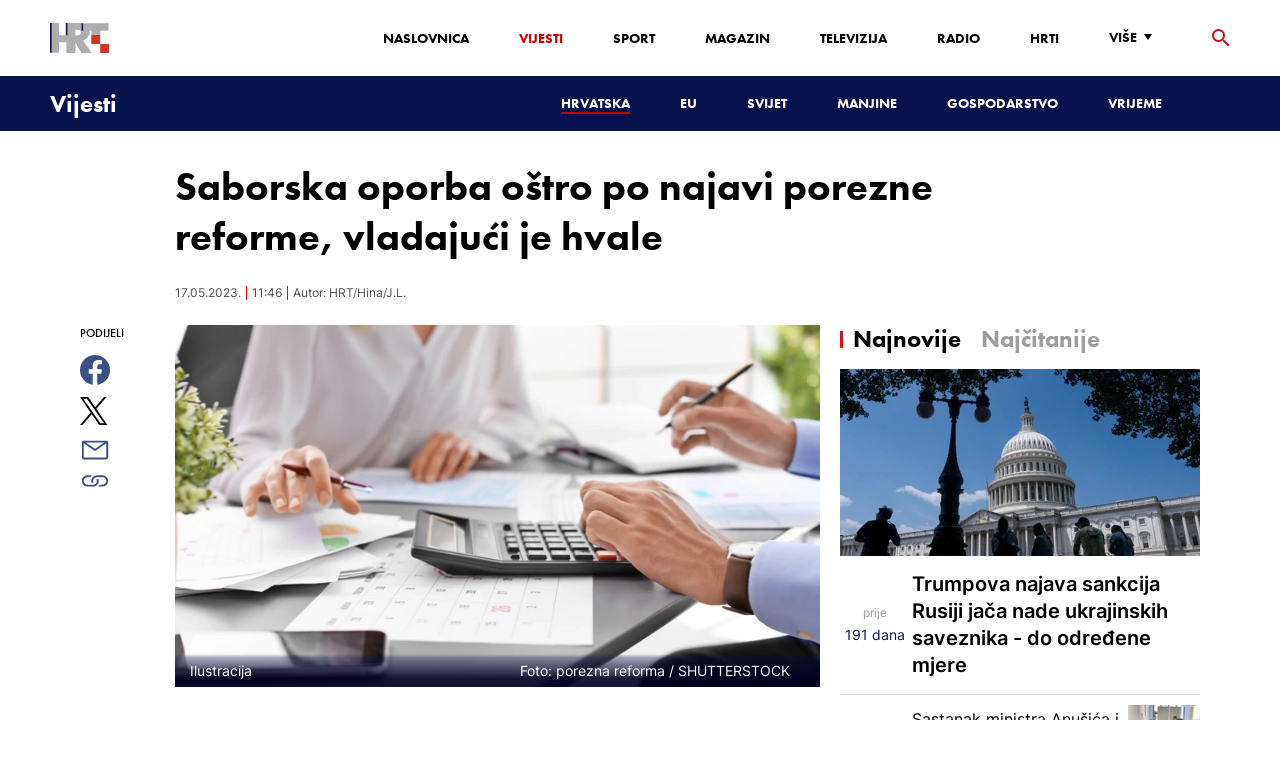

--- FILE ---
content_type: text/html; charset=utf-8
request_url: https://vijesti.hrt.hr/hrvatska/saborska-oporba-ostro-po-najavi-porezne-reforme-vladajuci-je-hvale-10780378
body_size: 23715
content:
<!DOCTYPE html><html lang="hr"><head><meta charSet="utf-8"/><meta property="og:site_name" content="Hrvatska radiotelevizija"/><meta name="robots" content="max-image-preview:large"/><script type="application/ld+json" id="j1">{"@type":"NewsArticle","mainEntityOfPage":{"@type":"WebPage","@id":"https://vijesti.hrt.hr/hrvatska/saborska-oporba-ostro-po-najavi-porezne-reforme-vladajuci-je-hvale-10780378"},"headline":"Saborska oporba oštro po najavi porezne reforme, vladajući je hvale","description":"Najava nove porezne reforme izazvala je u Saboru veliko protivljenje oporbe koja tvrdi da će država značajno uskratiti prihode gradovima i općinama, dok vladajući poručuju da nijedna vlada nije toliko napravila na poreznom rasterećenju građana kao ova HDZ-ova.","image":["https://api.hrt.hr/media/54/b6/shutterstock-1126521701-20230517114421.jpg"],"publisher":{"@type":"Organization","name":"HRT","logo":{"@type":"ImageObject","url":"https://www.hrt.hr/static/hrtFooter.png"}},"datePublished":"2023-05-17T11:46:08.0142596Z","dateModified":"2023-05-17T11:46:08.0142596Z","@context":"https://schema.org","keywords":""}</script><meta name="description" content="Najava nove porezne reforme izazvala je u Saboru veliko protivljenje oporbe koja tvrdi da će država značajno uskratiti prihode gradovima i općinama, dok vladajući poručuju da nijedna vlada nije toliko napravila na poreznom rasterećenju građana kao ova HDZ-ova."/><meta name="twitter:description" content="Najava nove porezne reforme izazvala je u Saboru veliko protivljenje oporbe koja tvrdi da će država značajno uskratiti prihode gradovima i općinama, dok vladajući poručuju da nijedna vlada nije toliko napravila na poreznom rasterećenju građana kao ova HDZ-ova."/><meta property="og:description" content="Najava nove porezne reforme izazvala je u Saboru veliko protivljenje oporbe koja tvrdi da će država značajno uskratiti prihode gradovima i općinama, dok vladajući poručuju da nijedna vlada nije toliko napravila na poreznom rasterećenju građana kao ova HDZ-ova."/><meta property="og:title" content="Saborska oporba oštro po najavi porezne reforme, vladajući je hvale"/><meta name="twitter:title" content="Saborska oporba oštro po najavi porezne reforme, vladajući je hvale"/><meta name="keywords" content="Hrvatski sabor, Porez"/><meta property="og:image" content="https://api.hrt.hr/media/54/b6/shutterstock-1126521701-20230517114421.webp"/><meta name="twitter:image" content="https://api.hrt.hr/media/54/b6/shutterstock-1126521701-20230517114421.webp"/><meta property="fb:app_id" content="458467194490146"/><meta name="pubdate" content="2023-05-17T11:46:08.0142596Z"/><meta property="og:type" content="article"/><meta property="og:url" content="https://vijesti.hrt.hr/hrvatska/saborska-oporba-ostro-po-najavi-porezne-reforme-vladajuci-je-hvale-10780378"/><meta name="twitter:card" content="summary_large_image"/><meta name="twitter:site" content="@hrtvijesti"/><link rel="canonical" href="https://vijesti.hrt.hr/hrvatska/saborska-oporba-ostro-po-najavi-porezne-reforme-vladajuci-je-hvale-10780378"/><meta name="viewport" content="initial-scale=1.0, width=device-width"/><meta name="google-adsense-account" content="ca-pub-3157105357205549"/><title>Saborska oporba oštro po najavi porezne reforme, vladajući je hvale - HRT</title><link rel="shortcut icon" href="/favicon.ico"/><link rel="apple-touch-icon" sizes="180x180" href="/hrt-180x180.png"/><link rel="icon" type="image/png" sizes="192x192" href="/hrt-192x192.png"/><link rel="icon" type="image/png" sizes="32x32" href="/hrt-32x32.png"/><link rel="icon" type="image/png" sizes="16x16" href="/hrt-16x16.png"/><link rel="preload" href="/Fonts/HRTweb-FuturaPT/Fonts/1062062/8561ff53-41a4-4747-9832-eae0f022225d.woff2" as="font" crossorigin="anonymous"/><link rel="preload" href="/Fonts/HRTweb-FuturaPT/Fonts/1062014/eefb4a0a-90e8-4703-994a-d58c1de8687e.woff2" as="font" crossorigin="anonymous"/><link rel="preload" href="/Fonts/HRTweb-FuturaPT/Fonts/1062074/91597685-99ad-4a3c-81b0-84491562b714.woff2" as="font" crossorigin="anonymous"/><script async="" src="https://pagead2.googlesyndication.com/pagead/js/adsbygoogle.js?client=ca-pub-8313716281168758" crossorigin="anonymous"></script><script async="" src="https://pagead2.googlesyndication.com/pagead/js/adsbygoogle.js?client=ca-pub-3157105357205549" crossorigin="anonymous"></script><script type="text/javascript" src="/js/iprom.js"></script><script async="" src="https://securepubads.g.doubleclick.net/tag/js/gpt.js"></script><script>
              window.googletag = window.googletag || {cmd: []};
              googletag.cmd.push(function() {
                googletag.defineSlot('/1044012/HRT_underarticle_L_300x300', [[200, 200], [1, 1], [300, 300], [160, 160], [250, 250], [300, 250]], 'div-gpt-ad-1657620534770-0').addService(googletag.pubads());
                googletag.pubads().enableSingleRequest();
                googletag.enableServices();
              });
            </script><script>
              window.googletag = window.googletag || {cmd: []};
              googletag.cmd.push(function() {
                googletag.defineSlot('/1044012/HRT_underarticle_R_300x300', [[300, 300], [1, 1], [200, 200], [250, 250], [300, 250]], 'div-gpt-ad-1657619086178-0').addService(googletag.pubads());
                googletag.pubads().enableSingleRequest();
                googletag.enableServices();
              });
            </script><script>
                  var w2g = w2g || {};
                  w2g.hostname = 'https://www.hrt.hr/';
                  w2g.targeting = {
                    section: ["vijesti"],
                  }; 
              </script><script type="text/javascript" src="https://lib.wtg-ads.com/publisher/www.hrt.hr/lib.min.js" async=""></script><link rel="preload" as="image" imagesrcset="/_next/image?url=https%3A%2F%2Fapi.hrt.hr%2Fmedia%2F54%2Fb6%2F740x438-shutterstock-1126521701-20230517114421.webp&amp;w=640&amp;q=100 640w, /_next/image?url=https%3A%2F%2Fapi.hrt.hr%2Fmedia%2F54%2Fb6%2F740x438-shutterstock-1126521701-20230517114421.webp&amp;w=750&amp;q=100 750w, /_next/image?url=https%3A%2F%2Fapi.hrt.hr%2Fmedia%2F54%2Fb6%2F740x438-shutterstock-1126521701-20230517114421.webp&amp;w=828&amp;q=100 828w, /_next/image?url=https%3A%2F%2Fapi.hrt.hr%2Fmedia%2F54%2Fb6%2F740x438-shutterstock-1126521701-20230517114421.webp&amp;w=1080&amp;q=100 1080w, /_next/image?url=https%3A%2F%2Fapi.hrt.hr%2Fmedia%2F54%2Fb6%2F740x438-shutterstock-1126521701-20230517114421.webp&amp;w=1200&amp;q=100 1200w, /_next/image?url=https%3A%2F%2Fapi.hrt.hr%2Fmedia%2F54%2Fb6%2F740x438-shutterstock-1126521701-20230517114421.webp&amp;w=1920&amp;q=100 1920w, /_next/image?url=https%3A%2F%2Fapi.hrt.hr%2Fmedia%2F54%2Fb6%2F740x438-shutterstock-1126521701-20230517114421.webp&amp;w=2048&amp;q=100 2048w, /_next/image?url=https%3A%2F%2Fapi.hrt.hr%2Fmedia%2F54%2Fb6%2F740x438-shutterstock-1126521701-20230517114421.webp&amp;w=3840&amp;q=100 3840w" imagesizes="100vw"/><meta name="next-head-count" content="39"/><link rel="preload" href="/_next/static/css/1fdcdaecb9043da01e1f.css" as="style"/><link rel="stylesheet" href="/_next/static/css/1fdcdaecb9043da01e1f.css" data-n-g=""/><link rel="preload" href="/_next/static/css/e1884dfa4c742e66d110.css" as="style"/><link rel="stylesheet" href="/_next/static/css/e1884dfa4c742e66d110.css" data-n-p=""/><noscript data-n-css=""></noscript><link rel="preload" href="/_next/static/chunks/webpack-50bee04d1dc61f8adf5b.js" as="script"/><link rel="preload" href="/_next/static/chunks/framework.50c3b31bc23dfcb1af3f.js" as="script"/><link rel="preload" href="/_next/static/chunks/commons.66f7f6913276c166d3c5.js" as="script"/><link rel="preload" href="/_next/static/chunks/main-16dabd58b4f52b1e2bb9.js" as="script"/><link rel="preload" href="/_next/static/chunks/pages/_app-7f9c22dbeb4b419f5188.js" as="script"/><link rel="preload" href="/_next/static/chunks/75fc9c18.daa6e841d2cb4900e052.js" as="script"/><link rel="preload" href="/_next/static/chunks/e12450fa2f8a4860b0bd45a1ee203cf5b05a71f6.d1f19095797ceed671aa.js" as="script"/><link rel="preload" href="/_next/static/chunks/27f6cc954dc358626446873a98a637301b9e3317.527443d06abdb29a139f.js" as="script"/><link rel="preload" href="/_next/static/chunks/e95df07f7d38fe831e9becdbde808a55a766ba71.7c93d7f2e225f5937400.js" as="script"/><link rel="preload" href="/_next/static/chunks/pages/%5B...slug%5D-23983a3a3e02516fc87d.js" as="script"/></head><body><div id="__next"><div class="w-full overflow-hidden"><header class="relative w-full z-40"><div class="z-50 bg-white relative hidden lg:flex lg:h-30 h-28 text-black2 px-6 sm:px-20"><div class="relative flex w-full justify-between"><a href="/" id="logo" class="my-auto logo dark z-60"></a><nav class="my-auto futuraBlack hidden lg:flex"><ul class="flex text-base"><li class="mr-20"><a href="https://www.hrt.hr" class="text-black uppercase leading-lessTight">Naslovnica</a></li><li class="mr-20"><a href="https://vijesti.hrt.hr" class="text-red2 uppercase leading-lessTight">Vijesti</a></li><li class="mr-20"><a href="https://sport.hrt.hr" class="text-black uppercase leading-lessTight">Sport</a></li><li class="mr-20"><a href="https://magazin.hrt.hr" class="text-black uppercase leading-lessTight">Magazin</a></li><li class="mr-20"><a href="https://hrtprikazuje.hrt.hr" class="text-black uppercase leading-lessTight">Televizija</a></li><li class="mr-20"><a href="https://radio.hrt.hr" class="text-black uppercase leading-lessTight">Radio</a></li><li class="mr-20"><a href="https://hrti.hrt.hr/home" class="text-black uppercase leading-lessTight">HRTi</a></li><div class="relative"><li class="mr-20"><button class="uppercase leading-lessTight flex focus:outline-none" aria-label="Više"><span>Više</span><svg class="align-middle z-50 mr-2 -mt-1.8px" width="20" height="20" viewBox="0 0 20 20" fill="none" xmlns="http://www.w3.org/2000/svg"><path d="M15 8L10.97 14L7 8H15Z" fill="#000000"></path></svg></button></li><div class="hidden lg:block transform absolute subdropdown z-70" style="min-width:200px;top:35px;right:60px;box-shadow:0px 5px 5px 0px rgba(0, 0, 0, 0.4)" tabindex="0"></div></div></ul><button class="focus:outline-none" aria-label="tražilica"><svg width="18" height="18" viewBox="0 0 18 18" fill="none" xmlns="http://www.w3.org/2000/svg"><path d="M6.5 0C8.22391 0 9.87721 0.684819 11.0962 1.90381C12.3152 3.12279 13 4.77609 13 6.5C13 8.11 12.41 9.59 11.44 10.73L11.71 11H12.5L17.5 16L16 17.5L11 12.5V11.71L10.73 11.44C9.55055 12.4468 8.05071 12.9999 6.5 13C4.77609 13 3.12279 12.3152 1.90381 11.0962C0.684819 9.87721 0 8.22391 0 6.5C0 4.77609 0.684819 3.12279 1.90381 1.90381C3.12279 0.684819 4.77609 0 6.5 0ZM6.5 2C4 2 2 4 2 6.5C2 9 4 11 6.5 11C9 11 11 9 11 6.5C11 4 9 2 6.5 2Z" fill="url(#paint0_linear)"></path><defs><linearGradient id="paint0_linear" x1="0" y1="17.5" x2="31.5" y2="-14.5833" gradientUnits="userSpaceOnUse"><stop stop-color="#FF0000"></stop><stop offset="0.989187" stop-color="#444F8D"></stop></linearGradient></defs></svg></button></nav></div><div class="z-50 relative search  "><input type="text" class="focus:outline-none rounded-lg searchInput " placeholder="Pretraži HRT..." value=""/><a href="https://www.hrt.hr/pretraga?q=" class="hidden lg:hidden absolute top-2 bottom-0 my-auto" style="height:18px;left:11px"><svg width="18" height="18" viewBox="0 0 18 18" fill="none" xmlns="http://www.w3.org/2000/svg"><path d="M6.5 0C8.22391 0 9.87721 0.684819 11.0962 1.90381C12.3152 3.12279 13 4.77609 13 6.5C13 8.11 12.41 9.59 11.44 10.73L11.71 11H12.5L17.5 16L16 17.5L11 12.5V11.71L10.73 11.44C9.55055 12.4468 8.05071 12.9999 6.5 13C4.77609 13 3.12279 12.3152 1.90381 11.0962C0.684819 9.87721 0 8.22391 0 6.5C0 4.77609 0.684819 3.12279 1.90381 1.90381C3.12279 0.684819 4.77609 0 6.5 0ZM6.5 2C4 2 2 4 2 6.5C2 9 4 11 6.5 11C9 11 11 9 11 6.5C11 4 9 2 6.5 2Z" fill="#ca0000"></path></svg></a></div><button style="outline:none" class="z-10 hidden absolute right-20 top-0 bottom-0 m-auto lg:hidden" aria-label="zatvori tražilicu"><svg xmlns="http://www.w3.org/2000/svg" height="26" width="26" viewBox="0 0 24 24"><path d="M0 0h24v24H0V0z" fill="none"></path><path d="M19 6.41L17.59 5 12 10.59 6.41 5 5 6.41 10.59 12 5 17.59 6.41 19 12 13.41 17.59 19 19 17.59 13.41 12 19 6.41z" fill="#CA0000"></path></svg></button></div><div class="relative w-full hidden lg:flex lg:px-20 h-22"><div class="absolute inset-0 w-full h-full" style="background-color:#08124C"></div><nav class="flex w-full my-auto justify-between"><a href="/" class="block"><div class="text-2xl relative z-50 futuraBlack text-white">Vijesti</div></a><ul class="my-auto flex text-base text-white futuraBlack"><li class="mr-20 relative z-40"><a href="https://vijesti.hrt.hr/hrvatska" style="border-bottom:2px solid #ca0000" class="uppercase leading-lessTight">Hrvatska</a></li><li class="mr-20 relative z-40"><a href="https://vijesti.hrt.hr/eu" class="uppercase leading-lessTight">EU</a></li><li class="mr-20 relative z-40"><a href="https://vijesti.hrt.hr/svijet" class="uppercase leading-lessTight">Svijet</a></li><li class="mr-20 relative z-40"><a href="https://vijesti.hrt.hr/manjine" class="uppercase leading-lessTight">Manjine</a></li><li class="mr-20 relative z-40"><a href="https://vijesti.hrt.hr/gospodarstvo" class="uppercase leading-lessTight">Gospodarstvo</a></li><li class="mr-20 relative z-40"><a href="https://vrijeme-i-promet.hrt.hr" class="uppercase leading-lessTight">Vrijeme</a></li><li style="width:18px;height:18px"></li></ul></nav></div><div class="w-full relative z-70 lg:hidden"><div class="pt-4 px-8 md:px-16 h-16 flex items-start justify-between bg-white"><a href="/" id="logo" class="logo dark z-60"></a><button class="flex-grow-0 -mt-1.8px" style="outline:none" aria-label="Otvori mobilne meni"><svg width="24" height="24" viewBox="0 0 24 24" fill="none" xmlns="http://www.w3.org/2000/svg"><path d="M3 18V16H21V18H3ZM3 13V11H21V13H3ZM3 8V6H21V8H3Z" fill="#08124C"></path></svg></button></div><div class="relative z-70 flex w-full h-16"><div class="absolute inset-0 w-full h-full z-40" style="background-color:#08124C"></div><div class="z-70 relative w-full h-full flex my-auto"><div style="opacity:1" class="z-50 absolute top-2 left-8 text-xl flex-grow-0 futuraBlack text-white"><a href="/">Vijesti</a></div><ul class="z-40 no-scrollbar pl-62 py-4 w-full overflow-x-scroll relative my-auto flex items-center text-base text-white futuraMid"><li class="mr-12"><a href="https://vijesti.hrt.hr/hrvatska" style="border-bottom:2px solid #ca0000" class="whitespace-no-wrap leading-lessTight">Hrvatska</a></li><li class="mr-12"><a href="https://vijesti.hrt.hr/eu" class="whitespace-no-wrap leading-lessTight">EU</a></li><li class="mr-12"><a href="https://vijesti.hrt.hr/svijet" class="whitespace-no-wrap leading-lessTight">Svijet</a></li><li class="mr-12"><a href="https://vijesti.hrt.hr/manjine" class="whitespace-no-wrap leading-lessTight">Manjine</a></li><li class="mr-12"><a href="https://vijesti.hrt.hr/gospodarstvo" class="whitespace-no-wrap leading-lessTight">Gospodarstvo</a></li><li class="mr-12"><a href="https://vrijeme-i-promet.hrt.hr" class="whitespace-no-wrap leading-lessTight">Vrijeme</a></li><li style="width:18px;height:18px"></li></ul></div></div></div><div class="block lg:hidden transform absolute mobile-subdropdown z-70 rounded-lg" style="z-index:100000" tabindex="0"></div></header><div class="container mx-auto"><div class="-mx-0.2 xl:-mx-4 flex"><div class="hidden xl:block xl:w-1/12 px-0.2 xl:px-4"></div><div class="w-full xl:w-9/12 px-0.2 xl:px-4"><h1 class="futuraBlack text-2xl xl:text-6xl leading-tight mt-5 xl:mt-12">Saborska oporba oštro po najavi porezne reforme, vladajući je hvale</h1><div class="flex flex-wrap mt-4 sm:mt-2 xl:mt-10" style="color:#505050"><p class="text-sm leading-tighter">17.05.2023.</p><span class="mx-2 leading-tighter" style="border-left:1px solid #FF0000"></span><p class="text-sm leading-tighter">13:46</p><span class="mx-2 leading-tighter" style="border-left:1px solid #FF0000"></span><p class="text-sm leading-tighter">Autor: <!-- -->HRT/Hina/J.L.</p></div></div></div><div class="-mx-0.2 xl:-mx-4 xl:flex mt-4 xl:mt-10"><div class="hidden xl:block xl:w-1/12 h-screen px-0.2 xl:px-4"><div class="h-screen "><p class="text-sm futura futuraMid">PODIJELI</p><a><div class="mt-4 cursor-pointer"><svg width="30" height="34" viewBox="0 0 24 24" fill="none" xmlns="http://www.w3.org/2000/svg"><path fill="#395185" fill-rule="evenodd" clip-rule="evenodd" d="M13.875 23.8544C19.6118 22.9542 24 17.9896 24 12C24 5.37258 18.6274 0 12 0C5.37258 0 0 5.37258 0 12C0 17.9896 4.38819 22.9542 10.125 23.8544V15.0781H7V11.4531H10.125V8.78125C10.125 7.26042 10.5495 6.08333 11.3984 5.25C12.2474 4.41667 13.3802 4 14.7969 4C15.9948 4 16.9219 4.04688 17.5781 4.14062V7.375L15.6719 7.39062C14.9635 7.39062 14.487 7.53646 14.2422 7.82812C13.9974 8.11979 13.875 8.55729 13.875 9.14062V11.4531H17.4531L16.9844 15.0781H13.875V23.8544Z"></path></svg></div></a><a><div class="mt-4 cursor-pointer"><svg width="28" height="28" viewBox="0 0 40 40" fill="none" xmlns="http://www.w3.org/2000/svg"><path d="M23.2936 16.9373L37.8643 0H34.4115L21.7597 14.7064L11.6548 0H0L15.2806 22.2387L0 40H3.45299L16.8136 24.4695L27.4851 40H39.1399L23.2927 16.9373H23.2936ZM18.5642 22.4346L17.016 20.2201L4.69715 2.59936H10.0007L19.9422 16.8199L21.4904 19.0344L34.4131 37.5189H29.1095L18.5642 22.4354V22.4346Z" fill="#000000"></path></svg></div></a><a title="E-mail" href="mailto:?subject=Saborska oporba oštro po najavi porezne reforme, vladajući je hvale&amp;body=https://vijesti.hrt.hr/hrvatska/saborska-oporba-ostro-po-najavi-porezne-reforme-vladajuci-je-hvale-10780378"><div class="mt-4 cursor-pointer"><svg width="30" height="30" viewBox="0 0 30 30" fill="none" xmlns="http://www.w3.org/2000/svg"><path d="M26.25 5.625H3.75C3.25272 5.625 2.77581 5.82254 2.42417 6.17417C2.07254 6.52581 1.875 7.00272 1.875 7.5V22.5C1.875 22.9973 2.07254 23.4742 2.42417 23.8258C2.77581 24.1775 3.25272 24.375 3.75 24.375H26.25C26.7473 24.375 27.2242 24.1775 27.5758 23.8258C27.9275 23.4742 28.125 22.9973 28.125 22.5V7.5C28.125 7.00272 27.9275 6.52581 27.5758 6.17417C27.2242 5.82254 26.7473 5.625 26.25 5.625ZM24.1875 7.5L15 13.8562L5.8125 7.5H24.1875ZM3.75 22.5V8.35312L14.4656 15.7687C14.6226 15.8776 14.809 15.936 15 15.936C15.191 15.936 15.3774 15.8776 15.5344 15.7687L26.25 8.35312V22.5H3.75Z" fill="#395185"></path></svg></div></a><button style="outline:none"><div class="cursor-pointer"><svg width="30" height="30" viewBox="0 0 30 30" fill="none" xmlns="http://www.w3.org/2000/svg"><path d="M11.9137 10.3125H7.5C6.00816 10.3125 4.57742 10.9051 3.52252 11.96C2.46763 13.0149 1.875 14.4457 1.875 15.9375C1.875 17.4293 2.46763 18.8601 3.52252 19.915C4.57742 20.9699 6.00816 21.5625 7.5 21.5625H13.125C14.0251 21.563 14.9122 21.3474 15.7118 20.9339C16.5114 20.5205 17.2 19.9211 17.7199 19.1863C18.2398 18.4515 18.5757 17.6026 18.6995 16.711C18.8233 15.8194 18.7313 14.9112 18.4312 14.0625H16.875C16.7137 14.0625 16.5562 14.0812 16.4062 14.1206C16.7225 14.6916 16.8842 15.3352 16.8754 15.9878C16.8667 16.6404 16.6878 17.2794 16.3564 17.8417C16.0249 18.4039 15.5525 18.87 14.9858 19.1937C14.4191 19.5174 13.7777 19.6876 13.125 19.6875H7.5C6.50544 19.6875 5.55161 19.2924 4.84835 18.5891C4.14509 17.8859 3.75 16.9321 3.75 15.9375C3.75 14.9429 4.14509 13.9891 4.84835 13.2858C5.55161 12.5826 6.50544 12.1875 7.5 12.1875H10.3781C10.7869 11.4825 11.3062 10.8487 11.9156 10.3125H11.9137Z" fill="#395185"></path><path d="M16.874 10.3125C15.9739 10.312 15.0868 10.5276 14.2872 10.9411C13.4877 11.3545 12.799 11.9539 12.2792 12.6887C11.7593 13.4235 11.4233 14.2724 11.2995 15.164C11.1758 16.0556 11.2677 16.9638 11.5678 17.8125H13.6265C13.2974 17.2424 13.1241 16.5958 13.1241 15.9375C13.1241 15.2793 13.2974 14.6326 13.6265 14.0625C13.9556 13.4925 14.429 13.0191 14.9991 12.6899C15.5691 12.3608 16.2158 12.1875 16.874 12.1875H22.499C23.4936 12.1875 24.4474 12.5826 25.1507 13.2858C25.854 13.9891 26.249 14.9429 26.249 15.9375C26.249 16.9321 25.854 17.8859 25.1507 18.5892C24.4474 19.2924 23.4936 19.6875 22.499 19.6875H19.6209C19.213 20.3914 18.6937 21.0246 18.0834 21.5625H22.499C23.2377 21.5625 23.9692 21.417 24.6516 21.1343C25.3341 20.8516 25.9542 20.4373 26.4765 19.915C26.9988 19.3926 27.4132 18.7726 27.6959 18.0901C27.9785 17.4076 28.124 16.6762 28.124 15.9375C28.124 15.1988 27.9785 14.4674 27.6959 13.7849C27.4132 13.1024 26.9988 12.4824 26.4765 11.96C25.9542 11.4377 25.3341 11.0234 24.6516 10.7407C23.9692 10.458 23.2377 10.3125 22.499 10.3125H16.874Z" fill="#395185"></path></svg></div></button></div></div><div class="w-full xl:w-7/12 px-0.2 xl:px-4 text-lg a-body"><div class="mb-3 xl:mb-12 relative mainArticleImage"><div style="display:block;overflow:hidden;position:relative;box-sizing:border-box;margin:0"><div style="display:block;box-sizing:border-box;padding-top:56.12403100775194%"></div><img alt="Ilustracija" sizes="100vw" srcSet="/_next/image?url=https%3A%2F%2Fapi.hrt.hr%2Fmedia%2F54%2Fb6%2F740x438-shutterstock-1126521701-20230517114421.webp&amp;w=640&amp;q=100 640w, /_next/image?url=https%3A%2F%2Fapi.hrt.hr%2Fmedia%2F54%2Fb6%2F740x438-shutterstock-1126521701-20230517114421.webp&amp;w=750&amp;q=100 750w, /_next/image?url=https%3A%2F%2Fapi.hrt.hr%2Fmedia%2F54%2Fb6%2F740x438-shutterstock-1126521701-20230517114421.webp&amp;w=828&amp;q=100 828w, /_next/image?url=https%3A%2F%2Fapi.hrt.hr%2Fmedia%2F54%2Fb6%2F740x438-shutterstock-1126521701-20230517114421.webp&amp;w=1080&amp;q=100 1080w, /_next/image?url=https%3A%2F%2Fapi.hrt.hr%2Fmedia%2F54%2Fb6%2F740x438-shutterstock-1126521701-20230517114421.webp&amp;w=1200&amp;q=100 1200w, /_next/image?url=https%3A%2F%2Fapi.hrt.hr%2Fmedia%2F54%2Fb6%2F740x438-shutterstock-1126521701-20230517114421.webp&amp;w=1920&amp;q=100 1920w, /_next/image?url=https%3A%2F%2Fapi.hrt.hr%2Fmedia%2F54%2Fb6%2F740x438-shutterstock-1126521701-20230517114421.webp&amp;w=2048&amp;q=100 2048w, /_next/image?url=https%3A%2F%2Fapi.hrt.hr%2Fmedia%2F54%2Fb6%2F740x438-shutterstock-1126521701-20230517114421.webp&amp;w=3840&amp;q=100 3840w" src="/_next/image?url=https%3A%2F%2Fapi.hrt.hr%2Fmedia%2F54%2Fb6%2F740x438-shutterstock-1126521701-20230517114421.webp&amp;w=3840&amp;q=100" decoding="async" style="position:absolute;top:0;left:0;bottom:0;right:0;box-sizing:border-box;padding:0;border:none;margin:auto;display:block;width:0;height:0;min-width:100%;max-width:100%;min-height:100%;max-height:100%"/></div><div class="absolute z-10 w-full right-0 bottom-0"><div class="text-white py-3 pl-6 pr-12 flex flex-col xl:flex-row justify-between imageDesc"><div class="leading-lessTight text-sm xl:text-base">Ilustracija</div><div class="leading-lessTight text-sm xl:text-base">Foto: <!-- -->porezna reforma<!-- --> / <!-- -->SHUTTERSTOCK</div></div></div></div><div class="hidden md:flex xl:flex xl:hidden mb-4"><span class="mr-4"><a><div class="mt-4 cursor-pointer"><svg width="30" height="31" viewBox="0 0 24 24" fill="none" xmlns="http://www.w3.org/2000/svg"><path fill="#395185" fill-rule="evenodd" clip-rule="evenodd" d="M13.875 23.8544C19.6118 22.9542 24 17.9896 24 12C24 5.37258 18.6274 0 12 0C5.37258 0 0 5.37258 0 12C0 17.9896 4.38819 22.9542 10.125 23.8544V15.0781H7V11.4531H10.125V8.78125C10.125 7.26042 10.5495 6.08333 11.3984 5.25C12.2474 4.41667 13.3802 4 14.7969 4C15.9948 4 16.9219 4.04688 17.5781 4.14062V7.375L15.6719 7.39062C14.9635 7.39062 14.487 7.53646 14.2422 7.82812C13.9974 8.11979 13.875 8.55729 13.875 9.14062V11.4531H17.4531L16.9844 15.0781H13.875V23.8544Z"></path></svg></div></a></span><span class="mr-4"><a><div class="mt-4 cursor-pointer"><svg width="28" height="28" viewBox="0 0 40 40" fill="none" xmlns="http://www.w3.org/2000/svg"><path d="M23.2936 16.9373L37.8643 0H34.4115L21.7597 14.7064L11.6548 0H0L15.2806 22.2387L0 40H3.45299L16.8136 24.4695L27.4851 40H39.1399L23.2927 16.9373H23.2936ZM18.5642 22.4346L17.016 20.2201L4.69715 2.59936H10.0007L19.9422 16.8199L21.4904 19.0344L34.4131 37.5189H29.1095L18.5642 22.4354V22.4346Z" fill="#000000"></path></svg></div></a></span><span class="mr-4"><a href="https://api.whatsapp.com/send?text=https://vijesti.hrt.hr/hrvatska/saborska-oporba-ostro-po-najavi-porezne-reforme-vladajuci-je-hvale-10780378" target="_blank"><div class="mt-4 cursor-pointer"><svg width="30" height="31" viewBox="0 0 30 30" fill="none" xmlns="http://www.w3.org/2000/svg"><path d="M15.045 7.63684C10.5013 7.63684 6.80625 11.6543 6.80375 16.5919C6.8025 18.6075 7.34625 20.1174 8.25875 21.6967L7.42625 25.002L10.5438 24.1132C11.94 25.0143 13.2737 25.5552 15.0375 25.5552C19.5775 25.5552 23.2762 21.5377 23.2775 16.5987C23.2812 11.6503 19.6 7.6382 15.045 7.63684ZM19.89 20.4436C19.6838 21.0729 18.6938 21.6464 18.2188 21.7239C17.7925 21.7932 17.2525 21.8217 16.6587 21.6179C16.2987 21.4942 15.8375 21.3284 15.2475 21.0511C12.7638 19.885 11.1413 17.1655 11.0175 16.9861C10.8938 16.8067 10.0063 15.5264 10.0063 14.2013C10.0063 12.8762 10.6462 12.2252 10.8725 11.9547C11.1 11.6829 11.3675 11.6149 11.5325 11.6149L12.0075 11.6244C12.16 11.6326 12.3638 11.5619 12.565 12.0865C12.7712 12.6261 13.2662 13.9512 13.3288 14.0858C13.39 14.2203 13.4325 14.378 13.3488 14.5574C13.2662 14.7368 13.225 14.8496 13.1012 15.0059L12.73 15.4775C12.6062 15.612 12.4775 15.7574 12.6213 16.0265C12.7663 16.2957 13.2625 17.1777 13.9988 17.8912C14.945 18.8086 15.7425 19.0927 15.99 19.2272C16.2375 19.3618 16.3825 19.34 16.5262 19.1593C16.6712 18.9799 17.145 18.3737 17.31 18.1033C17.475 17.8328 17.64 17.879 17.8675 17.9687C18.095 18.0584 19.3125 18.7094 19.56 18.8453C19.8075 18.9799 19.9725 19.0478 20.035 19.1593C20.0963 19.2748 20.0963 19.8144 19.89 20.4436ZM0 0.380615V32.999H30V0.380615H0H0ZM15.0413 27.375C13.3825 27.375 11.7488 26.9224 10.3013 26.0635L5.0475 27.5626L6.45375 21.9794C5.58625 20.3458 5.13 18.492 5.13125 16.5919C5.13375 10.65 9.57875 5.81701 15.0413 5.81701C17.6925 5.81837 20.1812 6.94098 22.0525 8.97691C23.9237 11.0128 24.9538 13.7215 24.9525 16.6001C24.95 22.5421 20.5037 27.375 15.0413 27.375Z" fill="#4DCB5B"></path></svg></div></a></span><span class="mr-4"><a title="E-mail" href="mailto:?subject=Saborska oporba oštro po najavi porezne reforme, vladajući je hvale&amp;body=https://vijesti.hrt.hr/hrvatska/saborska-oporba-ostro-po-najavi-porezne-reforme-vladajuci-je-hvale-10780378"><div class="mt-4 cursor-pointer"><svg width="30" height="30" viewBox="0 0 30 30" fill="none" xmlns="http://www.w3.org/2000/svg"><path d="M26.25 5.625H3.75C3.25272 5.625 2.77581 5.82254 2.42417 6.17417C2.07254 6.52581 1.875 7.00272 1.875 7.5V22.5C1.875 22.9973 2.07254 23.4742 2.42417 23.8258C2.77581 24.1775 3.25272 24.375 3.75 24.375H26.25C26.7473 24.375 27.2242 24.1775 27.5758 23.8258C27.9275 23.4742 28.125 22.9973 28.125 22.5V7.5C28.125 7.00272 27.9275 6.52581 27.5758 6.17417C27.2242 5.82254 26.7473 5.625 26.25 5.625ZM24.1875 7.5L15 13.8562L5.8125 7.5H24.1875ZM3.75 22.5V8.35312L14.4656 15.7687C14.6226 15.8776 14.809 15.936 15 15.936C15.191 15.936 15.3774 15.8776 15.5344 15.7687L26.25 8.35312V22.5H3.75Z" fill="#395185"></path></svg></div></a></span><span class="mr-4 flex pt-2"><button style="outline:none"><div class="cursor-pointer"><svg width="30" height="30" viewBox="0 0 30 30" fill="none" xmlns="http://www.w3.org/2000/svg"><path d="M11.9137 10.3125H7.5C6.00816 10.3125 4.57742 10.9051 3.52252 11.96C2.46763 13.0149 1.875 14.4457 1.875 15.9375C1.875 17.4293 2.46763 18.8601 3.52252 19.915C4.57742 20.9699 6.00816 21.5625 7.5 21.5625H13.125C14.0251 21.563 14.9122 21.3474 15.7118 20.9339C16.5114 20.5205 17.2 19.9211 17.7199 19.1863C18.2398 18.4515 18.5757 17.6026 18.6995 16.711C18.8233 15.8194 18.7313 14.9112 18.4312 14.0625H16.875C16.7137 14.0625 16.5562 14.0812 16.4062 14.1206C16.7225 14.6916 16.8842 15.3352 16.8754 15.9878C16.8667 16.6404 16.6878 17.2794 16.3564 17.8417C16.0249 18.4039 15.5525 18.87 14.9858 19.1937C14.4191 19.5174 13.7777 19.6876 13.125 19.6875H7.5C6.50544 19.6875 5.55161 19.2924 4.84835 18.5891C4.14509 17.8859 3.75 16.9321 3.75 15.9375C3.75 14.9429 4.14509 13.9891 4.84835 13.2858C5.55161 12.5826 6.50544 12.1875 7.5 12.1875H10.3781C10.7869 11.4825 11.3062 10.8487 11.9156 10.3125H11.9137Z" fill="#395185"></path><path d="M16.874 10.3125C15.9739 10.312 15.0868 10.5276 14.2872 10.9411C13.4877 11.3545 12.799 11.9539 12.2792 12.6887C11.7593 13.4235 11.4233 14.2724 11.2995 15.164C11.1758 16.0556 11.2677 16.9638 11.5678 17.8125H13.6265C13.2974 17.2424 13.1241 16.5958 13.1241 15.9375C13.1241 15.2793 13.2974 14.6326 13.6265 14.0625C13.9556 13.4925 14.429 13.0191 14.9991 12.6899C15.5691 12.3608 16.2158 12.1875 16.874 12.1875H22.499C23.4936 12.1875 24.4474 12.5826 25.1507 13.2858C25.854 13.9891 26.249 14.9429 26.249 15.9375C26.249 16.9321 25.854 17.8859 25.1507 18.5892C24.4474 19.2924 23.4936 19.6875 22.499 19.6875H19.6209C19.213 20.3914 18.6937 21.0246 18.0834 21.5625H22.499C23.2377 21.5625 23.9692 21.417 24.6516 21.1343C25.3341 20.8516 25.9542 20.4373 26.4765 19.915C26.9988 19.3926 27.4132 18.7726 27.6959 18.0901C27.9785 17.4076 28.124 16.6762 28.124 15.9375C28.124 15.1988 27.9785 14.4674 27.6959 13.7849C27.4132 13.1024 26.9988 12.4824 26.4765 11.96C25.9542 11.4377 25.3341 11.0234 24.6516 10.7407C23.9692 10.458 23.2377 10.3125 22.499 10.3125H16.874Z" fill="#395185"></path></svg></div></button></span></div><div class="p-0 w-full mb-8 xl:mb-12 font-semibold xl:w-85 text-lg articleText"><p>Najava nove porezne reforme izazvala je u Saboru veliko protivljenje oporbe koja tvrdi da će država značajno uskratiti prihode gradovima i općinama, dok vladajući poručuju da nijedna vlada nije toliko napravila na poreznom rasterećenju građana kao ova HDZ-ova.</p></div><div id="wtg_inarticle_desktop_1" class="hidden xl:block mb-8"></div><div id="wtg_inarticle_mobile_1" class="block xl:hidden mb-8"></div><div class="w-full xl:w-85 my-12"><div class="w-full flex py-4 " style="border-bottom:1px solid rgba(0, 0, 0, 0.3)"><div class="mr-4" style="margin-top:2px"><svg width="14" height="14" viewBox="0 0 14 14" fill="none" xmlns="http://www.w3.org/2000/svg"><path d="M2.91663 1.75L4.69988 0L11.6666 7L4.69988 14L2.91663 12.25L8.16662 7L2.91663 1.75Z" fill="#FF0000"></path></svg></div><a href="https://vijesti.hrt.hr/gospodarstvo/u-mrezi-prvog-o-rastu-gospodarstva-10778072" class="w-8/12 mr-8 leading-lessTight text-lg">Hoće li porezna reforma pomoći oporavku gospodarstva?</a><div class="relative" style="width:133px;height:75px"><div style="display:block;overflow:hidden;position:absolute;top:0;left:0;bottom:0;right:0;box-sizing:border-box;margin:0"><noscript><img alt="U mreži Prvog o rastu gospodarstva " srcSet="/_next/image?url=https%3A%2F%2Fapi.hrt.hr%2Fmedia%2F3d%2F12%2F240x135-u-mrezi-prvog-frame-41656-20230516062516.webp&amp;w=640&amp;q=100 640w, /_next/image?url=https%3A%2F%2Fapi.hrt.hr%2Fmedia%2F3d%2F12%2F240x135-u-mrezi-prvog-frame-41656-20230516062516.webp&amp;w=750&amp;q=100 750w, /_next/image?url=https%3A%2F%2Fapi.hrt.hr%2Fmedia%2F3d%2F12%2F240x135-u-mrezi-prvog-frame-41656-20230516062516.webp&amp;w=828&amp;q=100 828w, /_next/image?url=https%3A%2F%2Fapi.hrt.hr%2Fmedia%2F3d%2F12%2F240x135-u-mrezi-prvog-frame-41656-20230516062516.webp&amp;w=1080&amp;q=100 1080w, /_next/image?url=https%3A%2F%2Fapi.hrt.hr%2Fmedia%2F3d%2F12%2F240x135-u-mrezi-prvog-frame-41656-20230516062516.webp&amp;w=1200&amp;q=100 1200w, /_next/image?url=https%3A%2F%2Fapi.hrt.hr%2Fmedia%2F3d%2F12%2F240x135-u-mrezi-prvog-frame-41656-20230516062516.webp&amp;w=1920&amp;q=100 1920w, /_next/image?url=https%3A%2F%2Fapi.hrt.hr%2Fmedia%2F3d%2F12%2F240x135-u-mrezi-prvog-frame-41656-20230516062516.webp&amp;w=2048&amp;q=100 2048w, /_next/image?url=https%3A%2F%2Fapi.hrt.hr%2Fmedia%2F3d%2F12%2F240x135-u-mrezi-prvog-frame-41656-20230516062516.webp&amp;w=3840&amp;q=100 3840w" src="https://api.hrt.hr/media/3d/12/240x135-u-mrezi-prvog-frame-41656-20230516062516.webp" decoding="async" style="position:absolute;top:0;left:0;bottom:0;right:0;box-sizing:border-box;padding:0;border:none;margin:auto;display:block;width:0;height:0;min-width:100%;max-width:100%;min-height:100%;max-height:100%;object-fit:cover"/></noscript><img alt="U mreži Prvog o rastu gospodarstva " src="[data-uri]" decoding="async" style="position:absolute;top:0;left:0;bottom:0;right:0;box-sizing:border-box;padding:0;border:none;margin:auto;display:block;width:0;height:0;min-width:100%;max-width:100%;min-height:100%;max-height:100%;object-fit:cover"/></div></div></div><div class="w-full flex py-4 "><div class="mr-4" style="margin-top:2px"><svg width="14" height="14" viewBox="0 0 14 14" fill="none" xmlns="http://www.w3.org/2000/svg"><path d="M2.91663 1.75L4.69988 0L11.6666 7L4.69988 14L2.91663 12.25L8.16662 7L2.91663 1.75Z" fill="#FF0000"></path></svg></div><a href="https://vijesti.hrt.hr/hrvatska/burne-reakcije-na-ukidanje-prireza-10778605" class="w-8/12 mr-8 leading-lessTight text-lg">Burne reakcije na ukidanje prireza: dobitnici i gubitnici</a><div class="relative" style="width:133px;height:75px"><div style="display:block;overflow:hidden;position:absolute;top:0;left:0;bottom:0;right:0;box-sizing:border-box;margin:0"><noscript><img alt="Ilustracija" srcSet="/_next/image?url=https%3A%2F%2Fapi.hrt.hr%2Fmedia%2F49%2F0e%2F240x135-pxl-120216-12607616-20230516130340.webp&amp;w=640&amp;q=100 640w, /_next/image?url=https%3A%2F%2Fapi.hrt.hr%2Fmedia%2F49%2F0e%2F240x135-pxl-120216-12607616-20230516130340.webp&amp;w=750&amp;q=100 750w, /_next/image?url=https%3A%2F%2Fapi.hrt.hr%2Fmedia%2F49%2F0e%2F240x135-pxl-120216-12607616-20230516130340.webp&amp;w=828&amp;q=100 828w, /_next/image?url=https%3A%2F%2Fapi.hrt.hr%2Fmedia%2F49%2F0e%2F240x135-pxl-120216-12607616-20230516130340.webp&amp;w=1080&amp;q=100 1080w, /_next/image?url=https%3A%2F%2Fapi.hrt.hr%2Fmedia%2F49%2F0e%2F240x135-pxl-120216-12607616-20230516130340.webp&amp;w=1200&amp;q=100 1200w, /_next/image?url=https%3A%2F%2Fapi.hrt.hr%2Fmedia%2F49%2F0e%2F240x135-pxl-120216-12607616-20230516130340.webp&amp;w=1920&amp;q=100 1920w, /_next/image?url=https%3A%2F%2Fapi.hrt.hr%2Fmedia%2F49%2F0e%2F240x135-pxl-120216-12607616-20230516130340.webp&amp;w=2048&amp;q=100 2048w, /_next/image?url=https%3A%2F%2Fapi.hrt.hr%2Fmedia%2F49%2F0e%2F240x135-pxl-120216-12607616-20230516130340.webp&amp;w=3840&amp;q=100 3840w" src="https://api.hrt.hr/media/49/0e/240x135-pxl-120216-12607616-20230516130340.webp" decoding="async" style="position:absolute;top:0;left:0;bottom:0;right:0;box-sizing:border-box;padding:0;border:none;margin:auto;display:block;width:0;height:0;min-width:100%;max-width:100%;min-height:100%;max-height:100%;object-fit:cover"/></noscript><img alt="Ilustracija" src="[data-uri]" decoding="async" style="position:absolute;top:0;left:0;bottom:0;right:0;box-sizing:border-box;padding:0;border:none;margin:auto;display:block;width:0;height:0;min-width:100%;max-width:100%;min-height:100%;max-height:100%;object-fit:cover"/></div></div></div></div><div class="p-0 mb-12 w-full xl:w-85 text-lg articleText"><p>Gradonačelnici Svete Nedelje i Svetog Ivana Zeline iz stranke Fokus, <strong>Dario Zurovec</strong> i<strong> Hrvoje Košćec</strong>, osudili su najavljenu poreznu reformu, rekavši da država povećava potrošnju, a uskraćuje lokalnoj samoupravi.<br><br>Vladino porezno rasterećenje trebalo bi biti  predstavljeno javnosti idući tjedan. Premijer <strong>Andrej Plenković </strong>najavio je mogućnost ukidanja prireza, s tim da se istodobno ostavi mogućnost gradovima i općinama da povećaju stopu poreza na dohodak za onoliko koliko će izgubiti na prirezu.<br><br>- Najlakše je štedjeti kod nekoga drugoga. Uvjeren sam da se kroz novac koji se daje lokalnoj samoupravi još puno više puni državni proračun, rekao je Zurovec na konferenciji za novinare u Saboru.<br><br><strong>Damir Bakić</strong> iz Kluba Možemo! ističe da javnost još uvijek nije čula detalje o ukidanju prireza.<br><br>- Još uvijek nismo čuli detalje. Plenković je spomenuo i porezne stope, porez na dohodak, eventualno ukidanje prireza i povećanje osobnog odbitka, ali ne znamo kako, rekao je.<br><br>Ukidanje prireza za Grad Zagreb, istaknuo je, znači smanjenje redovitih prihoda za otprilike 10%.<br><br>Smatra i da će biti nemoguće održati sve gradske funkcije u novim uvjetima te će biti potrebne kompenzacijske mjere, no za sada nema naznaka da će vlada obeštetiti jedinice lokalne samouprave.<br><br>Bakić ne podržava ni  moguću fleksibilnost poreznih odredbi koje bi se mijenjale od općine do općine i od grada do grada.<br><br>Predviđa da će najavljena reforma imati dugoročne implikacije, posebno na velike gradove - Zagreb, Rijeku, Osijek i Split. Oni će, kaže Bakić, pretrpjeti najveći gubitak i morat će im se omogućiti nekakve kompenzacijske mjere.<br><br><strong>Ivan Penava</strong> (Domovinski pokret) poručuje da se najavljenom reformom neće ništa dobiti.<br><br>- "Nema pomaka dok imamo premijera koji predstavnicima građana govori Auf Wiedersehen. Ova je politika dopustila da slavonskih pet županija u zadnjih deset godina izgubi 140.000 stanovnika, izgubili smo stanovništvo jednog Osijeka i Slavonskog Broda, istaknuo je.<br><br>Penava poručuje i da se plaće neće povećati jer bi to mogao učiniti samo "premijer koji bi imao karakter i stav izaći pred javnost i progovoriti o višku zaposlenih u pojedinim sektorima, bez obzira na predizbornu godinu i političku podršku".<br><br>S druge strane <strong>Hrvoje Zekanović</strong> (HDS) i eurozastupnik <strong>Tomislav Sokol </strong>(HDZ) smatraju da bi predložena porezna reforma bila sjajno rješenje.<br><br>- Na gradovima i općinama je da u okviru poreza na dohodak nadoknade sebi novac. Tu priča staje. Ljudi će imati veće plaće, rekao je Zekanović.<br><br>Sokol je istaknuo kako ni jedna Vlada nije toliko snizila porezno opterećenja, posebno poreza na dohodak, kao aktualna Vlada.<br><br>- Rasterećenja prihoda naših građana u mandatu ove vlade je bez presedana. Cilj i ove najave jest da što više novca ostane u džepovima građana, poručio je.<br><br>Zekanović je priznao da se među vladajućima razgovaralo i o uvođenju poreza na imovinu, ali i da s tim u vezi trenutno nema konkretnog prijedloga.<br><br>- Osobno nisam protiv toga da se pronađe neki modalitet kako oni koji imaju puno imovine koja nije u funkciji da na neki način plaćaju nešto i državi, rekao je.</p></div><div class="w-full flex flex-wrap -mx-4"><a href="https://www.hrt.hr/tag/hrvatski-sabor" class="px-5 py-1.8px mx-4 mt-4 rounded-full text-base bg-gray6 text-gray3 whitespace-no-wrap hover:bg-blue hover:text-gray6">#<!-- -->Hrvatski sabor</a><a href="https://www.hrt.hr/tag/porez" class="px-5 py-1.8px mx-4 mt-4 rounded-full text-base bg-gray6 text-gray3 whitespace-no-wrap hover:bg-blue hover:text-gray6">#<!-- -->Porez</a></div><p class="font-semibold mt-12 xl:w-85 default-text">Vijesti HRT-a pratite na svojim pametnim telefonima i tabletima putem aplikacija za <a href="https://apps.apple.com/hr/app/hrtvijesti/id1457183989?l=hr">iOS </a>i <a href="https://play.google.com/store/apps/details?id=hr.hrt.vijesti">Android</a>. Pratite nas i na društvenim mrežama<a href="https://www.facebook.com/HRTvijesti/"> Facebook</a>,<a href="https://twitter.com/hrtvijesti"> Twitter</a>,<a href="https://www.instagram.com/hrvatska_radiotelevizija/"> Instagram</a>,<a href="https://www.tiktok.com/@hrvatska_radiotelevizija"> TikTok</a> i<a href="https://www.youtube.com/user/HRTnovimediji"> YouTube</a>!</p><div class="mt-12 xl:flex"><div>
                                <div id='div-gpt-ad-1657620534770-0' style='min-width: 160px; min-height: 160px;'>
                                    <script>
                                        googletag.cmd.push(function() { googletag.display('div-gpt-ad-1657620534770-0'); });
                                    </script>
                                </div>
                            </div><div class="mt-12 xl:mt-0 xl:ml-20">
                                <div id='div-gpt-ad-1657619086178-0' style='min-width: 200px; min-height: 200px;'>
                                    <script>
                                        googletag.cmd.push(function() { googletag.display('div-gpt-ad-1657619086178-0'); });
                                    </script>
                                </div>
                            </div></div></div><div class="block w-full px-0.2 xl:w-4/12 xl:px-4 mt-16 xl:mt-0"><div class="flex items-center"><span class="redLine mr-4"></span><button style="outline:none"><h2 class="text-1xl xl:text-2xl futuraBlack xl:-mt-1 leading-midTight">Najnovije</h2></button><button style="outline:none"><h2 class="text-1xl xl:text-2xl ml-8 futuraBlack xl:-mt-1 leading-midTight text-gray2">Najčitanije</h2></button></div><div class="my-6"><a href="https://vijesti.hrt.hr/svijet/trumpova-najava-sankcija-rusiji-jaca-nade-ukrajinskih-saveznika-do-odredene-mjere-12243911"><div class="relative latest-in-article-sidebar"><div style="display:block;overflow:hidden;position:absolute;top:0;left:0;bottom:0;right:0;box-sizing:border-box;margin:0"><noscript><img alt="Ilustracija" srcSet="/_next/image?url=https%3A%2F%2Fapi.hrt.hr%2Fmedia%2F1b%2F7c%2F360x194-2025-06-26t135129z-1782101000-rc2s9fayils2-rtrmadp-3-usa-congress-tax-20250712102820.webp&amp;w=640&amp;q=100 640w, /_next/image?url=https%3A%2F%2Fapi.hrt.hr%2Fmedia%2F1b%2F7c%2F360x194-2025-06-26t135129z-1782101000-rc2s9fayils2-rtrmadp-3-usa-congress-tax-20250712102820.webp&amp;w=750&amp;q=100 750w, /_next/image?url=https%3A%2F%2Fapi.hrt.hr%2Fmedia%2F1b%2F7c%2F360x194-2025-06-26t135129z-1782101000-rc2s9fayils2-rtrmadp-3-usa-congress-tax-20250712102820.webp&amp;w=828&amp;q=100 828w, /_next/image?url=https%3A%2F%2Fapi.hrt.hr%2Fmedia%2F1b%2F7c%2F360x194-2025-06-26t135129z-1782101000-rc2s9fayils2-rtrmadp-3-usa-congress-tax-20250712102820.webp&amp;w=1080&amp;q=100 1080w, /_next/image?url=https%3A%2F%2Fapi.hrt.hr%2Fmedia%2F1b%2F7c%2F360x194-2025-06-26t135129z-1782101000-rc2s9fayils2-rtrmadp-3-usa-congress-tax-20250712102820.webp&amp;w=1200&amp;q=100 1200w, /_next/image?url=https%3A%2F%2Fapi.hrt.hr%2Fmedia%2F1b%2F7c%2F360x194-2025-06-26t135129z-1782101000-rc2s9fayils2-rtrmadp-3-usa-congress-tax-20250712102820.webp&amp;w=1920&amp;q=100 1920w, /_next/image?url=https%3A%2F%2Fapi.hrt.hr%2Fmedia%2F1b%2F7c%2F360x194-2025-06-26t135129z-1782101000-rc2s9fayils2-rtrmadp-3-usa-congress-tax-20250712102820.webp&amp;w=2048&amp;q=100 2048w, /_next/image?url=https%3A%2F%2Fapi.hrt.hr%2Fmedia%2F1b%2F7c%2F360x194-2025-06-26t135129z-1782101000-rc2s9fayils2-rtrmadp-3-usa-congress-tax-20250712102820.webp&amp;w=3840&amp;q=100 3840w" src="https://api.hrt.hr/media/1b/7c/360x194-2025-06-26t135129z-1782101000-rc2s9fayils2-rtrmadp-3-usa-congress-tax-20250712102820.webp" decoding="async" style="position:absolute;top:0;left:0;bottom:0;right:0;box-sizing:border-box;padding:0;border:none;margin:auto;display:block;width:0;height:0;min-width:100%;max-width:100%;min-height:100%;max-height:100%;object-fit:cover"/></noscript><img alt="Ilustracija" src="[data-uri]" decoding="async" style="position:absolute;top:0;left:0;bottom:0;right:0;box-sizing:border-box;padding:0;border:none;margin:auto;display:block;width:0;height:0;min-width:100%;max-width:100%;min-height:100%;max-height:100%;object-fit:cover"/></div></div><div class="mt-6 grid grid-cols-10 gap-y-2"><div class="col-start-0 col-span-2 flex py-0 pl-2 text-center "><div class="my-auto"><p class="text-sm mb-1 text-gray2">prije</p><p class="font-normal my-auto text-blue text-base">1 min</p></div></div><h3 class="col-start-3 col-span-8  text-l my-auto xl:text-xl font-semibold leading-lessTight">Trumpova najava sankcija Rusiji jača nade ukrajinskih saveznika - do određene mjere</h3></div></a></div><a href="https://vijesti.hrt.hr/hrvatska/sastanak-ministra-anusica-i-sefa-ukrajinske-diplomacije-sibihe-12243908" class="block py-4 grid grid-cols-10 gap-y-2 border-solid border-t border-gray-400"><div class="col-start-1 col-span-2 flex text-center py-0 pl-2 "><div class="my-auto"><p class=" text-sm mb-1 text-gray2">prije</p><p class="font-normal my-auto text-blue text-base">5 min</p></div></div><div class="col-start-3 col-span-6 pr-2 xl:pr-2 flex"><h3 class="text-lg my-auto leading-lessTight">Sastanak ministra Anušića i šefa ukrajinske diplomacije Sibihe</h3></div><div class="col-start-9 col-span-2 flex"><div class="my-auto relative" style="height:71px;width:75px"><div style="display:block;overflow:hidden;position:absolute;top:0;left:0;bottom:0;right:0;box-sizing:border-box;margin:0"><noscript><img alt="Andrij Sibiha / Ivan Anušić" srcSet="/_next/image?url=https%3A%2F%2Fapi.hrt.hr%2Fmedia%2Fe5%2F65%2F135x76-sas-20250712102615.webp&amp;w=640&amp;q=100 640w, /_next/image?url=https%3A%2F%2Fapi.hrt.hr%2Fmedia%2Fe5%2F65%2F135x76-sas-20250712102615.webp&amp;w=750&amp;q=100 750w, /_next/image?url=https%3A%2F%2Fapi.hrt.hr%2Fmedia%2Fe5%2F65%2F135x76-sas-20250712102615.webp&amp;w=828&amp;q=100 828w, /_next/image?url=https%3A%2F%2Fapi.hrt.hr%2Fmedia%2Fe5%2F65%2F135x76-sas-20250712102615.webp&amp;w=1080&amp;q=100 1080w, /_next/image?url=https%3A%2F%2Fapi.hrt.hr%2Fmedia%2Fe5%2F65%2F135x76-sas-20250712102615.webp&amp;w=1200&amp;q=100 1200w, /_next/image?url=https%3A%2F%2Fapi.hrt.hr%2Fmedia%2Fe5%2F65%2F135x76-sas-20250712102615.webp&amp;w=1920&amp;q=100 1920w, /_next/image?url=https%3A%2F%2Fapi.hrt.hr%2Fmedia%2Fe5%2F65%2F135x76-sas-20250712102615.webp&amp;w=2048&amp;q=100 2048w, /_next/image?url=https%3A%2F%2Fapi.hrt.hr%2Fmedia%2Fe5%2F65%2F135x76-sas-20250712102615.webp&amp;w=3840&amp;q=100 3840w" src="https://api.hrt.hr/media/e5/65/135x76-sas-20250712102615.webp" decoding="async" style="position:absolute;top:0;left:0;bottom:0;right:0;box-sizing:border-box;padding:0;border:none;margin:auto;display:block;width:0;height:0;min-width:100%;max-width:100%;min-height:100%;max-height:100%;object-fit:cover"/></noscript><img alt="Andrij Sibiha / Ivan Anušić" src="[data-uri]" decoding="async" style="position:absolute;top:0;left:0;bottom:0;right:0;box-sizing:border-box;padding:0;border:none;margin:auto;display:block;width:0;height:0;min-width:100%;max-width:100%;min-height:100%;max-height:100%;object-fit:cover"/></div></div></div></a><a href="https://magazin.hrt.hr/price-iz-hrvatske/u-blatu-na-korculi-svaki-tjedan-eno-gastro-manifestacija-okusi-i-mirisi-zavicaja--12243906" class="block py-4 grid grid-cols-10 gap-y-2 border-solid border-t border-gray-400"><div class="col-start-1 col-span-2 flex text-center py-0 pl-2 "><div class="my-auto"><p class=" text-sm mb-1 text-gray2">prije</p><p class="font-normal my-auto text-blue text-base">7 min</p></div></div><div class="col-start-3 col-span-6 pr-2 xl:pr-2 flex"><h3 class="text-lg my-auto leading-lessTight">U Blatu na Korčuli svaki tjedan eno-gastro manifestacija &quot;Okusi i mirisi zavičaja&quot;</h3></div><div class="col-start-9 col-span-2 flex"><div class="my-auto relative" style="height:71px;width:75px"><div style="display:block;overflow:hidden;position:absolute;top:0;left:0;bottom:0;right:0;box-sizing:border-box;margin:0"><noscript><img alt="Eno-gastro manifestacija &quot;Okusi i mirisi zavičaja&quot; u Blatu" srcSet="/_next/image?url=https%3A%2F%2Fapi.hrt.hr%2Fmedia%2Ff8%2Ffb%2F135x76-tvd1blato01-frame-2473-20250712102017.webp&amp;w=640&amp;q=100 640w, /_next/image?url=https%3A%2F%2Fapi.hrt.hr%2Fmedia%2Ff8%2Ffb%2F135x76-tvd1blato01-frame-2473-20250712102017.webp&amp;w=750&amp;q=100 750w, /_next/image?url=https%3A%2F%2Fapi.hrt.hr%2Fmedia%2Ff8%2Ffb%2F135x76-tvd1blato01-frame-2473-20250712102017.webp&amp;w=828&amp;q=100 828w, /_next/image?url=https%3A%2F%2Fapi.hrt.hr%2Fmedia%2Ff8%2Ffb%2F135x76-tvd1blato01-frame-2473-20250712102017.webp&amp;w=1080&amp;q=100 1080w, /_next/image?url=https%3A%2F%2Fapi.hrt.hr%2Fmedia%2Ff8%2Ffb%2F135x76-tvd1blato01-frame-2473-20250712102017.webp&amp;w=1200&amp;q=100 1200w, /_next/image?url=https%3A%2F%2Fapi.hrt.hr%2Fmedia%2Ff8%2Ffb%2F135x76-tvd1blato01-frame-2473-20250712102017.webp&amp;w=1920&amp;q=100 1920w, /_next/image?url=https%3A%2F%2Fapi.hrt.hr%2Fmedia%2Ff8%2Ffb%2F135x76-tvd1blato01-frame-2473-20250712102017.webp&amp;w=2048&amp;q=100 2048w, /_next/image?url=https%3A%2F%2Fapi.hrt.hr%2Fmedia%2Ff8%2Ffb%2F135x76-tvd1blato01-frame-2473-20250712102017.webp&amp;w=3840&amp;q=100 3840w" src="https://api.hrt.hr/media/f8/fb/135x76-tvd1blato01-frame-2473-20250712102017.webp" decoding="async" style="position:absolute;top:0;left:0;bottom:0;right:0;box-sizing:border-box;padding:0;border:none;margin:auto;display:block;width:0;height:0;min-width:100%;max-width:100%;min-height:100%;max-height:100%;object-fit:cover"/></noscript><img alt="Eno-gastro manifestacija &quot;Okusi i mirisi zavičaja&quot; u Blatu" src="[data-uri]" decoding="async" style="position:absolute;top:0;left:0;bottom:0;right:0;box-sizing:border-box;padding:0;border:none;margin:auto;display:block;width:0;height:0;min-width:100%;max-width:100%;min-height:100%;max-height:100%;object-fit:cover"/></div></div></div></a><a href="https://magazin.hrt.hr/zabava/na-ultra-europe-festivalu-119-uhicenih-policija-naplatila-50-tisuca-eura-kazni-12243764" class="block py-4 grid grid-cols-10 gap-y-2 border-solid border-t border-gray-400"><div class="col-start-1 col-span-2 flex text-center py-0 pl-2 "><div class="my-auto"><p class=" text-sm mb-1 text-gray2">prije</p><p class="font-normal my-auto text-blue text-base">11 min</p></div></div><div class="col-start-3 col-span-6 pr-2 xl:pr-2 flex"><h3 class="text-lg my-auto leading-lessTight">Prva večer Ultra Europe festivala prošla bez većih incidenata</h3></div><div class="col-start-9 col-span-2 flex"><div class="my-auto relative" style="height:71px;width:75px"><div style="display:block;overflow:hidden;position:absolute;top:0;left:0;bottom:0;right:0;box-sizing:border-box;margin:0"><noscript><img alt="Ultra Festival" srcSet="/_next/image?url=https%3A%2F%2Fapi.hrt.hr%2Fmedia%2Ff3%2F6c%2F135x76-pxl-120725-135419168-20250712053330.webp&amp;w=640&amp;q=100 640w, /_next/image?url=https%3A%2F%2Fapi.hrt.hr%2Fmedia%2Ff3%2F6c%2F135x76-pxl-120725-135419168-20250712053330.webp&amp;w=750&amp;q=100 750w, /_next/image?url=https%3A%2F%2Fapi.hrt.hr%2Fmedia%2Ff3%2F6c%2F135x76-pxl-120725-135419168-20250712053330.webp&amp;w=828&amp;q=100 828w, /_next/image?url=https%3A%2F%2Fapi.hrt.hr%2Fmedia%2Ff3%2F6c%2F135x76-pxl-120725-135419168-20250712053330.webp&amp;w=1080&amp;q=100 1080w, /_next/image?url=https%3A%2F%2Fapi.hrt.hr%2Fmedia%2Ff3%2F6c%2F135x76-pxl-120725-135419168-20250712053330.webp&amp;w=1200&amp;q=100 1200w, /_next/image?url=https%3A%2F%2Fapi.hrt.hr%2Fmedia%2Ff3%2F6c%2F135x76-pxl-120725-135419168-20250712053330.webp&amp;w=1920&amp;q=100 1920w, /_next/image?url=https%3A%2F%2Fapi.hrt.hr%2Fmedia%2Ff3%2F6c%2F135x76-pxl-120725-135419168-20250712053330.webp&amp;w=2048&amp;q=100 2048w, /_next/image?url=https%3A%2F%2Fapi.hrt.hr%2Fmedia%2Ff3%2F6c%2F135x76-pxl-120725-135419168-20250712053330.webp&amp;w=3840&amp;q=100 3840w" src="https://api.hrt.hr/media/f3/6c/135x76-pxl-120725-135419168-20250712053330.webp" decoding="async" style="position:absolute;top:0;left:0;bottom:0;right:0;box-sizing:border-box;padding:0;border:none;margin:auto;display:block;width:0;height:0;min-width:100%;max-width:100%;min-height:100%;max-height:100%;object-fit:cover"/></noscript><img alt="Ultra Festival" src="[data-uri]" decoding="async" style="position:absolute;top:0;left:0;bottom:0;right:0;box-sizing:border-box;padding:0;border:none;margin:auto;display:block;width:0;height:0;min-width:100%;max-width:100%;min-height:100%;max-height:100%;object-fit:cover"/></div></div></div></a><div class="iAdserver hidden xl:block mt-12" data-iadserver-zone="32"><script>_ipromNS('zone',32)</script></div><div class="iAdserver block xl:hidden mt-8" data-iadserver-zone="265"><script>_ipromNS('zone',265)</script></div><div id="wtg_sidebar_desktop_1" class="hidden xl:block mt-12"></div><div id="wtg_ispod_clanka_mobile" class="block xl:hidden mt-8"></div><div class="mt-12 flex"><h2 class=" text-1xl xl:text-2xl futuraBlack xl:-mt-1 leading-midTight items-center flex"><span class="redLine mr-4"></span> Vezani sadržaj</h2></div><div class="mt-8 relative"><a href="https://vijesti.hrt.hr/hrvatska/vojna-obuka-ponovno-uvodi-podjele-priziv-savjesti-i-zaposljavanje-izazvali-prijepore-u-saboru-12242629" class="flex justify-between py-4 border-solid border-b border-gray-400"><h3 class="text-lg" style="width:210px">Odbor za obranu podržao zakone za vojni rok, primjedbe oporbe i pravobraniteljice</h3><div class="relative" style="height:75px;width:103px"><div style="display:block;overflow:hidden;position:absolute;top:0;left:0;bottom:0;right:0;box-sizing:border-box;margin:0"><noscript><img alt="Saborski Odbor za obranu" srcSet="/_next/image?url=https%3A%2F%2Fapi.hrt.hr%2Fmedia%2F47%2Fa6%2F135x76-pxl-110725-135384459-20250711113903.webp&amp;w=640&amp;q=100 640w, /_next/image?url=https%3A%2F%2Fapi.hrt.hr%2Fmedia%2F47%2Fa6%2F135x76-pxl-110725-135384459-20250711113903.webp&amp;w=750&amp;q=100 750w, /_next/image?url=https%3A%2F%2Fapi.hrt.hr%2Fmedia%2F47%2Fa6%2F135x76-pxl-110725-135384459-20250711113903.webp&amp;w=828&amp;q=100 828w, /_next/image?url=https%3A%2F%2Fapi.hrt.hr%2Fmedia%2F47%2Fa6%2F135x76-pxl-110725-135384459-20250711113903.webp&amp;w=1080&amp;q=100 1080w, /_next/image?url=https%3A%2F%2Fapi.hrt.hr%2Fmedia%2F47%2Fa6%2F135x76-pxl-110725-135384459-20250711113903.webp&amp;w=1200&amp;q=100 1200w, /_next/image?url=https%3A%2F%2Fapi.hrt.hr%2Fmedia%2F47%2Fa6%2F135x76-pxl-110725-135384459-20250711113903.webp&amp;w=1920&amp;q=100 1920w, /_next/image?url=https%3A%2F%2Fapi.hrt.hr%2Fmedia%2F47%2Fa6%2F135x76-pxl-110725-135384459-20250711113903.webp&amp;w=2048&amp;q=100 2048w, /_next/image?url=https%3A%2F%2Fapi.hrt.hr%2Fmedia%2F47%2Fa6%2F135x76-pxl-110725-135384459-20250711113903.webp&amp;w=3840&amp;q=100 3840w" src="https://api.hrt.hr/media/47/a6/135x76-pxl-110725-135384459-20250711113903.webp" decoding="async" style="position:absolute;top:0;left:0;bottom:0;right:0;box-sizing:border-box;padding:0;border:none;margin:auto;display:block;width:0;height:0;min-width:100%;max-width:100%;min-height:100%;max-height:100%;object-fit:cover"/></noscript><img alt="Saborski Odbor za obranu" src="[data-uri]" decoding="async" style="position:absolute;top:0;left:0;bottom:0;right:0;box-sizing:border-box;padding:0;border:none;margin:auto;display:block;width:0;height:0;min-width:100%;max-width:100%;min-height:100%;max-height:100%;object-fit:cover"/></div></div></a><a href="https://vijesti.hrt.hr/hrvatska/bencic-premijer-sa-suradnicima-otvoreno-rehabilitira-ustastvo-i-ndh-12242695" class="flex justify-between py-4 border-solid border-b border-gray-400"><h3 class="text-lg" style="width:210px">Benčić: Premijer sa suradnicima otvoreno rehabilitira ustaštvo i NDH</h3><div class="relative" style="height:75px;width:103px"><div style="display:block;overflow:hidden;position:absolute;top:0;left:0;bottom:0;right:0;box-sizing:border-box;margin:0"><noscript><img alt="Sandra Benčić" srcSet="/_next/image?url=https%3A%2F%2Fapi.hrt.hr%2Fmedia%2Fdf%2F96%2F135x76-sabor-sjednica-frame-172871-20250711123407.webp&amp;w=640&amp;q=100 640w, /_next/image?url=https%3A%2F%2Fapi.hrt.hr%2Fmedia%2Fdf%2F96%2F135x76-sabor-sjednica-frame-172871-20250711123407.webp&amp;w=750&amp;q=100 750w, /_next/image?url=https%3A%2F%2Fapi.hrt.hr%2Fmedia%2Fdf%2F96%2F135x76-sabor-sjednica-frame-172871-20250711123407.webp&amp;w=828&amp;q=100 828w, /_next/image?url=https%3A%2F%2Fapi.hrt.hr%2Fmedia%2Fdf%2F96%2F135x76-sabor-sjednica-frame-172871-20250711123407.webp&amp;w=1080&amp;q=100 1080w, /_next/image?url=https%3A%2F%2Fapi.hrt.hr%2Fmedia%2Fdf%2F96%2F135x76-sabor-sjednica-frame-172871-20250711123407.webp&amp;w=1200&amp;q=100 1200w, /_next/image?url=https%3A%2F%2Fapi.hrt.hr%2Fmedia%2Fdf%2F96%2F135x76-sabor-sjednica-frame-172871-20250711123407.webp&amp;w=1920&amp;q=100 1920w, /_next/image?url=https%3A%2F%2Fapi.hrt.hr%2Fmedia%2Fdf%2F96%2F135x76-sabor-sjednica-frame-172871-20250711123407.webp&amp;w=2048&amp;q=100 2048w, /_next/image?url=https%3A%2F%2Fapi.hrt.hr%2Fmedia%2Fdf%2F96%2F135x76-sabor-sjednica-frame-172871-20250711123407.webp&amp;w=3840&amp;q=100 3840w" src="https://api.hrt.hr/media/df/96/135x76-sabor-sjednica-frame-172871-20250711123407.webp" decoding="async" style="position:absolute;top:0;left:0;bottom:0;right:0;box-sizing:border-box;padding:0;border:none;margin:auto;display:block;width:0;height:0;min-width:100%;max-width:100%;min-height:100%;max-height:100%;object-fit:cover"/></noscript><img alt="Sandra Benčić" src="[data-uri]" decoding="async" style="position:absolute;top:0;left:0;bottom:0;right:0;box-sizing:border-box;padding:0;border:none;margin:auto;display:block;width:0;height:0;min-width:100%;max-width:100%;min-height:100%;max-height:100%;object-fit:cover"/></div></div></a><a href="https://vijesti.hrt.hr/hrvatska/sabor-o-proglasenju-24-ozujka-svjetskim-danom-romskog-obicajnog-prava-12240981" class="flex justify-between py-4 border-solid border-b border-gray-400"><h3 class="text-lg" style="width:210px">Zastupnici podržali inicijativu za Svjetski dan romskog običajnog prava</h3><div class="relative" style="height:75px;width:103px"><div style="display:block;overflow:hidden;position:absolute;top:0;left:0;bottom:0;right:0;box-sizing:border-box;margin:0"><noscript><img alt="Veljko Kajtazi" srcSet="/_next/image?url=https%3A%2F%2Fapi.hrt.hr%2Fmedia%2F9f%2F37%2F135x76-sabor-sjednica-frame-13354-20250711102816.webp&amp;w=640&amp;q=100 640w, /_next/image?url=https%3A%2F%2Fapi.hrt.hr%2Fmedia%2F9f%2F37%2F135x76-sabor-sjednica-frame-13354-20250711102816.webp&amp;w=750&amp;q=100 750w, /_next/image?url=https%3A%2F%2Fapi.hrt.hr%2Fmedia%2F9f%2F37%2F135x76-sabor-sjednica-frame-13354-20250711102816.webp&amp;w=828&amp;q=100 828w, /_next/image?url=https%3A%2F%2Fapi.hrt.hr%2Fmedia%2F9f%2F37%2F135x76-sabor-sjednica-frame-13354-20250711102816.webp&amp;w=1080&amp;q=100 1080w, /_next/image?url=https%3A%2F%2Fapi.hrt.hr%2Fmedia%2F9f%2F37%2F135x76-sabor-sjednica-frame-13354-20250711102816.webp&amp;w=1200&amp;q=100 1200w, /_next/image?url=https%3A%2F%2Fapi.hrt.hr%2Fmedia%2F9f%2F37%2F135x76-sabor-sjednica-frame-13354-20250711102816.webp&amp;w=1920&amp;q=100 1920w, /_next/image?url=https%3A%2F%2Fapi.hrt.hr%2Fmedia%2F9f%2F37%2F135x76-sabor-sjednica-frame-13354-20250711102816.webp&amp;w=2048&amp;q=100 2048w, /_next/image?url=https%3A%2F%2Fapi.hrt.hr%2Fmedia%2F9f%2F37%2F135x76-sabor-sjednica-frame-13354-20250711102816.webp&amp;w=3840&amp;q=100 3840w" src="https://api.hrt.hr/media/9f/37/135x76-sabor-sjednica-frame-13354-20250711102816.webp" decoding="async" style="position:absolute;top:0;left:0;bottom:0;right:0;box-sizing:border-box;padding:0;border:none;margin:auto;display:block;width:0;height:0;min-width:100%;max-width:100%;min-height:100%;max-height:100%;object-fit:cover"/></noscript><img alt="Veljko Kajtazi" src="[data-uri]" decoding="async" style="position:absolute;top:0;left:0;bottom:0;right:0;box-sizing:border-box;padding:0;border:none;margin:auto;display:block;width:0;height:0;min-width:100%;max-width:100%;min-height:100%;max-height:100%;object-fit:cover"/></div></div></a><a href="https://vijesti.hrt.hr/hrvatska/hrvatski-sabor-odao-pocast-zrtvama-genocida-u-srebrenici-12242340" class="flex justify-between py-4"><h3 class="text-lg" style="width:210px">Hrvatski sabor odao počast žrtvama genocida u Srebrenici</h3><div class="relative" style="height:75px;width:103px"><div style="display:block;overflow:hidden;position:absolute;top:0;left:0;bottom:0;right:0;box-sizing:border-box;margin:0"><noscript><img alt="Sabor odao počast žrtvama genocida u Srebrenici" srcSet="/_next/image?url=https%3A%2F%2Fapi.hrt.hr%2Fmedia%2Fdf%2Fcd%2F135x76-sabor-sjednica-frame-7072-20250711083136.webp&amp;w=640&amp;q=100 640w, /_next/image?url=https%3A%2F%2Fapi.hrt.hr%2Fmedia%2Fdf%2Fcd%2F135x76-sabor-sjednica-frame-7072-20250711083136.webp&amp;w=750&amp;q=100 750w, /_next/image?url=https%3A%2F%2Fapi.hrt.hr%2Fmedia%2Fdf%2Fcd%2F135x76-sabor-sjednica-frame-7072-20250711083136.webp&amp;w=828&amp;q=100 828w, /_next/image?url=https%3A%2F%2Fapi.hrt.hr%2Fmedia%2Fdf%2Fcd%2F135x76-sabor-sjednica-frame-7072-20250711083136.webp&amp;w=1080&amp;q=100 1080w, /_next/image?url=https%3A%2F%2Fapi.hrt.hr%2Fmedia%2Fdf%2Fcd%2F135x76-sabor-sjednica-frame-7072-20250711083136.webp&amp;w=1200&amp;q=100 1200w, /_next/image?url=https%3A%2F%2Fapi.hrt.hr%2Fmedia%2Fdf%2Fcd%2F135x76-sabor-sjednica-frame-7072-20250711083136.webp&amp;w=1920&amp;q=100 1920w, /_next/image?url=https%3A%2F%2Fapi.hrt.hr%2Fmedia%2Fdf%2Fcd%2F135x76-sabor-sjednica-frame-7072-20250711083136.webp&amp;w=2048&amp;q=100 2048w, /_next/image?url=https%3A%2F%2Fapi.hrt.hr%2Fmedia%2Fdf%2Fcd%2F135x76-sabor-sjednica-frame-7072-20250711083136.webp&amp;w=3840&amp;q=100 3840w" src="https://api.hrt.hr/media/df/cd/135x76-sabor-sjednica-frame-7072-20250711083136.webp" decoding="async" style="position:absolute;top:0;left:0;bottom:0;right:0;box-sizing:border-box;padding:0;border:none;margin:auto;display:block;width:0;height:0;min-width:100%;max-width:100%;min-height:100%;max-height:100%;object-fit:cover"/></noscript><img alt="Sabor odao počast žrtvama genocida u Srebrenici" src="[data-uri]" decoding="async" style="position:absolute;top:0;left:0;bottom:0;right:0;box-sizing:border-box;padding:0;border:none;margin:auto;display:block;width:0;height:0;min-width:100%;max-width:100%;min-height:100%;max-height:100%;object-fit:cover"/></div></div></a></div><div id="wtg_sidebar_desktop_2" class="hidden xl:block mt-12"></div></div></div></div><div class="container mx-auto"><div class="-mx-0.2 xl:-mx-4"><div class="hidden"></div><div class="px-0.2 order-last xl:px-4 mt-6 xl:mt-8 w-full" style="vertical-align:top" data-upscore-zone=""><a href="https://sport.hrt.hr"><h2 class="text-1xl xl:text-2xl flex items-center futuraBlack leading-midTight"><span class="redLine mr-4"></span>Sport</h2></a><div class="xl:flex xl:items-stretch -mx-0.2 xl:-mx-4 mt-4"><div class="xl:w-1/2 px-0.2 xl:px-4 relative" data-upscore-object-id="12243791"><a href="https://sport.hrt.hr/vise-sportova/start-u-stilu-svjetskih-prvaka-pravi-izazovi-tek-slijede-12243791" data-upscore-url=""><div class="relative text-white"><div style="display:block;overflow:hidden;position:relative;box-sizing:border-box;margin:0"><div style="display:block;box-sizing:border-box;padding-top:59.189189189189186%"></div><noscript><img alt="Hrvatska - Kina, Ivica Tucak  " srcSet="/_next/image?url=https%3A%2F%2Fapi.hrt.hr%2Fmedia%2Fe9%2F76%2F740x438-untitled-20250712085252.webp&amp;w=640&amp;q=100 640w, /_next/image?url=https%3A%2F%2Fapi.hrt.hr%2Fmedia%2Fe9%2F76%2F740x438-untitled-20250712085252.webp&amp;w=750&amp;q=100 750w, /_next/image?url=https%3A%2F%2Fapi.hrt.hr%2Fmedia%2Fe9%2F76%2F740x438-untitled-20250712085252.webp&amp;w=828&amp;q=100 828w, /_next/image?url=https%3A%2F%2Fapi.hrt.hr%2Fmedia%2Fe9%2F76%2F740x438-untitled-20250712085252.webp&amp;w=1080&amp;q=100 1080w, /_next/image?url=https%3A%2F%2Fapi.hrt.hr%2Fmedia%2Fe9%2F76%2F740x438-untitled-20250712085252.webp&amp;w=1200&amp;q=100 1200w, /_next/image?url=https%3A%2F%2Fapi.hrt.hr%2Fmedia%2Fe9%2F76%2F740x438-untitled-20250712085252.webp&amp;w=1920&amp;q=100 1920w, /_next/image?url=https%3A%2F%2Fapi.hrt.hr%2Fmedia%2Fe9%2F76%2F740x438-untitled-20250712085252.webp&amp;w=2048&amp;q=100 2048w, /_next/image?url=https%3A%2F%2Fapi.hrt.hr%2Fmedia%2Fe9%2F76%2F740x438-untitled-20250712085252.webp&amp;w=3840&amp;q=100 3840w" src="https://api.hrt.hr/media/e9/76/740x438-untitled-20250712085252.webp" decoding="async" style="position:absolute;top:0;left:0;bottom:0;right:0;box-sizing:border-box;padding:0;border:none;margin:auto;display:block;width:0;height:0;min-width:100%;max-width:100%;min-height:100%;max-height:100%"/></noscript><img alt="Hrvatska - Kina, Ivica Tucak  " src="[data-uri]" decoding="async" style="position:absolute;top:0;left:0;bottom:0;right:0;box-sizing:border-box;padding:0;border:none;margin:auto;display:block;width:0;height:0;min-width:100%;max-width:100%;min-height:100%;max-height:100%"/></div><div class="absolute z-10 w-full right-0 bottom-0"><div class="text-white py-6 pl-6 pr-12 sectionArticleTitleBkg"><h3 class="futuraBlack leading-lessTight text-1xl xl:text-2xl" data-upscore-title="">Start u stilu svjetskih prvaka, pravi izazovi tek slijede</h3></div></div><div class="absolute z-20 left-2 top-2 flex"></div></div></a></div><div class="w-full xl:flex xl:flex-col xl:justify-between xl:w-1/2 px-0.2 xl:px-4 futuraBold"><article class="mt-8 xl:mt-0 border-b border-b-gray2 pb-6 xl:border-none xl:pb-0" data-upscore-object-id="12243882"><a href="https://sport.hrt.hr/hrvatski-nogomet/bebek-pomocni-var-sudac-u-finalu-svjetskog-prvenstva-klubova-12243882" data-upscore-url=""><div class="-mx-0.2 xl:-mx-4 flex"><div class="w-5/12 xl:w-1/3 px-0.2 xl:px-4"><div class="relative"><div style="display:block;overflow:hidden;position:relative;box-sizing:border-box;margin:0"><div style="display:block;box-sizing:border-box;padding-top:53.888888888888886%"></div><noscript><img alt="Ivan Bebek" srcSet="/_next/image?url=https%3A%2F%2Fapi.hrt.hr%2Fmedia%2F33%2F57%2F360x194-bebek-ivan-20250416092655.webp&amp;w=640&amp;q=100 640w, /_next/image?url=https%3A%2F%2Fapi.hrt.hr%2Fmedia%2F33%2F57%2F360x194-bebek-ivan-20250416092655.webp&amp;w=750&amp;q=100 750w, /_next/image?url=https%3A%2F%2Fapi.hrt.hr%2Fmedia%2F33%2F57%2F360x194-bebek-ivan-20250416092655.webp&amp;w=828&amp;q=100 828w, /_next/image?url=https%3A%2F%2Fapi.hrt.hr%2Fmedia%2F33%2F57%2F360x194-bebek-ivan-20250416092655.webp&amp;w=1080&amp;q=100 1080w, /_next/image?url=https%3A%2F%2Fapi.hrt.hr%2Fmedia%2F33%2F57%2F360x194-bebek-ivan-20250416092655.webp&amp;w=1200&amp;q=100 1200w, /_next/image?url=https%3A%2F%2Fapi.hrt.hr%2Fmedia%2F33%2F57%2F360x194-bebek-ivan-20250416092655.webp&amp;w=1920&amp;q=100 1920w, /_next/image?url=https%3A%2F%2Fapi.hrt.hr%2Fmedia%2F33%2F57%2F360x194-bebek-ivan-20250416092655.webp&amp;w=2048&amp;q=100 2048w, /_next/image?url=https%3A%2F%2Fapi.hrt.hr%2Fmedia%2F33%2F57%2F360x194-bebek-ivan-20250416092655.webp&amp;w=3840&amp;q=100 3840w" src="https://api.hrt.hr/media/33/57/360x194-bebek-ivan-20250416092655.webp" decoding="async" style="position:absolute;top:0;left:0;bottom:0;right:0;box-sizing:border-box;padding:0;border:none;margin:auto;display:block;width:0;height:0;min-width:100%;max-width:100%;min-height:100%;max-height:100%"/></noscript><img alt="Ivan Bebek" src="[data-uri]" decoding="async" style="position:absolute;top:0;left:0;bottom:0;right:0;box-sizing:border-box;padding:0;border:none;margin:auto;display:block;width:0;height:0;min-width:100%;max-width:100%;min-height:100%;max-height:100%"/></div><div class="absolute z-20 left-2 bottom-2 flex"></div></div></div><div class="px-0.2 xl:px-4 w-7/12 xl:w-2/3 "><h3 class="ml-3 xl:ml-0 xl:w-3/4 text-l futuraMid leading-lessTight" data-upscore-title="">Bebek pomoćni VAR sudac u finalu Svjetskog prvenstva klubova</h3></div></div></a></article><article class="mt-8 xl:mt-0 border-b border-b-gray2 pb-6 xl:border-none xl:pb-0" data-upscore-object-id="12243848"><a href="https://sport.hrt.hr/tenis/sinner-ne-znam-moze-li-biti-bolje-nego-prosli-put-ali-bit-ce-spektakl-12243848" data-upscore-url=""><div class="-mx-0.2 xl:-mx-4 flex"><div class="w-5/12 xl:w-1/3 px-0.2 xl:px-4"><div class="relative"><div style="display:block;overflow:hidden;position:relative;box-sizing:border-box;margin:0"><div style="display:block;box-sizing:border-box;padding-top:53.888888888888886%"></div><noscript><img alt=" Jannik Sinner " srcSet="/_next/image?url=https%3A%2F%2Fapi.hrt.hr%2Fmedia%2F46%2F8e%2F360x194-untitled-20250712090517.webp&amp;w=640&amp;q=100 640w, /_next/image?url=https%3A%2F%2Fapi.hrt.hr%2Fmedia%2F46%2F8e%2F360x194-untitled-20250712090517.webp&amp;w=750&amp;q=100 750w, /_next/image?url=https%3A%2F%2Fapi.hrt.hr%2Fmedia%2F46%2F8e%2F360x194-untitled-20250712090517.webp&amp;w=828&amp;q=100 828w, /_next/image?url=https%3A%2F%2Fapi.hrt.hr%2Fmedia%2F46%2F8e%2F360x194-untitled-20250712090517.webp&amp;w=1080&amp;q=100 1080w, /_next/image?url=https%3A%2F%2Fapi.hrt.hr%2Fmedia%2F46%2F8e%2F360x194-untitled-20250712090517.webp&amp;w=1200&amp;q=100 1200w, /_next/image?url=https%3A%2F%2Fapi.hrt.hr%2Fmedia%2F46%2F8e%2F360x194-untitled-20250712090517.webp&amp;w=1920&amp;q=100 1920w, /_next/image?url=https%3A%2F%2Fapi.hrt.hr%2Fmedia%2F46%2F8e%2F360x194-untitled-20250712090517.webp&amp;w=2048&amp;q=100 2048w, /_next/image?url=https%3A%2F%2Fapi.hrt.hr%2Fmedia%2F46%2F8e%2F360x194-untitled-20250712090517.webp&amp;w=3840&amp;q=100 3840w" src="https://api.hrt.hr/media/46/8e/360x194-untitled-20250712090517.webp" decoding="async" style="position:absolute;top:0;left:0;bottom:0;right:0;box-sizing:border-box;padding:0;border:none;margin:auto;display:block;width:0;height:0;min-width:100%;max-width:100%;min-height:100%;max-height:100%"/></noscript><img alt=" Jannik Sinner " src="[data-uri]" decoding="async" style="position:absolute;top:0;left:0;bottom:0;right:0;box-sizing:border-box;padding:0;border:none;margin:auto;display:block;width:0;height:0;min-width:100%;max-width:100%;min-height:100%;max-height:100%"/></div><div class="absolute z-20 left-2 bottom-2 flex"></div></div></div><div class="px-0.2 xl:px-4 w-7/12 xl:w-2/3 "><h3 class="ml-3 xl:ml-0 xl:w-3/4 text-l futuraMid leading-lessTight" data-upscore-title="">Sinner: Ne znam može li biti bolje nego prošli put, ali bit će spektakl</h3></div></div></a></article><article class="mt-8 xl:mt-0 border-b border-b-gray2 pb-6 xl:border-none xl:pb-0" data-upscore-object-id="12243776"><a href="https://sport.hrt.hr/hrvatski-nogomet/hajduk-predstavio-gostujuci-dres-za-novu-sezonu-12243776" data-upscore-url=""><div class="-mx-0.2 xl:-mx-4 flex"><div class="w-5/12 xl:w-1/3 px-0.2 xl:px-4"><div class="relative"><div style="display:block;overflow:hidden;position:relative;box-sizing:border-box;margin:0"><div style="display:block;box-sizing:border-box;padding-top:53.888888888888886%"></div><noscript><img alt="Michele Šego i Šimun Hrgović na predstavljanju" srcSet="/_next/image?url=https%3A%2F%2Fapi.hrt.hr%2Fmedia%2F1e%2Fd0%2F360x194-untitled-20250712055200.webp&amp;w=640&amp;q=100 640w, /_next/image?url=https%3A%2F%2Fapi.hrt.hr%2Fmedia%2F1e%2Fd0%2F360x194-untitled-20250712055200.webp&amp;w=750&amp;q=100 750w, /_next/image?url=https%3A%2F%2Fapi.hrt.hr%2Fmedia%2F1e%2Fd0%2F360x194-untitled-20250712055200.webp&amp;w=828&amp;q=100 828w, /_next/image?url=https%3A%2F%2Fapi.hrt.hr%2Fmedia%2F1e%2Fd0%2F360x194-untitled-20250712055200.webp&amp;w=1080&amp;q=100 1080w, /_next/image?url=https%3A%2F%2Fapi.hrt.hr%2Fmedia%2F1e%2Fd0%2F360x194-untitled-20250712055200.webp&amp;w=1200&amp;q=100 1200w, /_next/image?url=https%3A%2F%2Fapi.hrt.hr%2Fmedia%2F1e%2Fd0%2F360x194-untitled-20250712055200.webp&amp;w=1920&amp;q=100 1920w, /_next/image?url=https%3A%2F%2Fapi.hrt.hr%2Fmedia%2F1e%2Fd0%2F360x194-untitled-20250712055200.webp&amp;w=2048&amp;q=100 2048w, /_next/image?url=https%3A%2F%2Fapi.hrt.hr%2Fmedia%2F1e%2Fd0%2F360x194-untitled-20250712055200.webp&amp;w=3840&amp;q=100 3840w" src="https://api.hrt.hr/media/1e/d0/360x194-untitled-20250712055200.webp" decoding="async" style="position:absolute;top:0;left:0;bottom:0;right:0;box-sizing:border-box;padding:0;border:none;margin:auto;display:block;width:0;height:0;min-width:100%;max-width:100%;min-height:100%;max-height:100%"/></noscript><img alt="Michele Šego i Šimun Hrgović na predstavljanju" src="[data-uri]" decoding="async" style="position:absolute;top:0;left:0;bottom:0;right:0;box-sizing:border-box;padding:0;border:none;margin:auto;display:block;width:0;height:0;min-width:100%;max-width:100%;min-height:100%;max-height:100%"/></div><div class="absolute z-20 left-2 bottom-2 flex"></div></div></div><div class="px-0.2 xl:px-4 w-7/12 xl:w-2/3 "><h3 class="ml-3 xl:ml-0 xl:w-3/4 text-l futuraMid leading-lessTight" data-upscore-title="">Hajduk predstavio gostujući dres za novu sezonu</h3></div></div></a></article></div></div></div><div class="px-0.2 order-last xl:px-4 mt-6 xl:mt-8 w-full" style="vertical-align:top" data-upscore-zone=""><a href="https://magazin.hrt.hr"><h2 class="text-1xl xl:text-2xl flex items-center futuraBlack leading-midTight"><span class="redLine mr-4"></span>Magazin</h2></a><div class="xl:flex xl:items-stretch -mx-0.2 xl:-mx-4 mt-4"><div class="xl:w-1/2 px-0.2 xl:px-4 relative" data-upscore-object-id="12243840"><a href="https://magazin.hrt.hr/znanost-tehnologija/japanski-robot-terenac-privukao-pozornost-na-izlozbi-u-osaki-12243840" data-upscore-url=""><div class="relative text-white"><div style="display:block;overflow:hidden;position:relative;box-sizing:border-box;margin:0"><div style="display:block;box-sizing:border-box;padding-top:59.189189189189186%"></div><noscript><img alt="Robot CORLEO" srcSet="/_next/image?url=https%3A%2F%2Fapi.hrt.hr%2Fmedia%2Fa1%2Fb8%2F740x438-news-250403-1-20250712085237.webp&amp;w=640&amp;q=100 640w, /_next/image?url=https%3A%2F%2Fapi.hrt.hr%2Fmedia%2Fa1%2Fb8%2F740x438-news-250403-1-20250712085237.webp&amp;w=750&amp;q=100 750w, /_next/image?url=https%3A%2F%2Fapi.hrt.hr%2Fmedia%2Fa1%2Fb8%2F740x438-news-250403-1-20250712085237.webp&amp;w=828&amp;q=100 828w, /_next/image?url=https%3A%2F%2Fapi.hrt.hr%2Fmedia%2Fa1%2Fb8%2F740x438-news-250403-1-20250712085237.webp&amp;w=1080&amp;q=100 1080w, /_next/image?url=https%3A%2F%2Fapi.hrt.hr%2Fmedia%2Fa1%2Fb8%2F740x438-news-250403-1-20250712085237.webp&amp;w=1200&amp;q=100 1200w, /_next/image?url=https%3A%2F%2Fapi.hrt.hr%2Fmedia%2Fa1%2Fb8%2F740x438-news-250403-1-20250712085237.webp&amp;w=1920&amp;q=100 1920w, /_next/image?url=https%3A%2F%2Fapi.hrt.hr%2Fmedia%2Fa1%2Fb8%2F740x438-news-250403-1-20250712085237.webp&amp;w=2048&amp;q=100 2048w, /_next/image?url=https%3A%2F%2Fapi.hrt.hr%2Fmedia%2Fa1%2Fb8%2F740x438-news-250403-1-20250712085237.webp&amp;w=3840&amp;q=100 3840w" src="https://api.hrt.hr/media/a1/b8/740x438-news-250403-1-20250712085237.webp" decoding="async" style="position:absolute;top:0;left:0;bottom:0;right:0;box-sizing:border-box;padding:0;border:none;margin:auto;display:block;width:0;height:0;min-width:100%;max-width:100%;min-height:100%;max-height:100%"/></noscript><img alt="Robot CORLEO" src="[data-uri]" decoding="async" style="position:absolute;top:0;left:0;bottom:0;right:0;box-sizing:border-box;padding:0;border:none;margin:auto;display:block;width:0;height:0;min-width:100%;max-width:100%;min-height:100%;max-height:100%"/></div><div class="absolute z-10 w-full right-0 bottom-0"><div class="text-white py-6 pl-6 pr-12 sectionArticleTitleBkg"><h3 class="futuraBlack leading-lessTight text-1xl xl:text-2xl" data-upscore-title="">Japanski robot-terenac privukao pozornost na izložbi u Osaki</h3></div></div><div class="absolute z-20 left-2 top-2 flex"></div></div></a></div><div class="w-full xl:flex xl:flex-col xl:justify-between xl:w-1/2 px-0.2 xl:px-4 futuraBold"><article class="mt-8 xl:mt-0 border-b border-b-gray2 pb-6 xl:border-none xl:pb-0" data-upscore-object-id="12243764"><a href="https://magazin.hrt.hr/zabava/na-ultra-europe-festivalu-119-uhicenih-policija-naplatila-50-tisuca-eura-kazni-12243764" data-upscore-url=""><div class="-mx-0.2 xl:-mx-4 flex"><div class="w-5/12 xl:w-1/3 px-0.2 xl:px-4"><div class="relative"><div style="display:block;overflow:hidden;position:relative;box-sizing:border-box;margin:0"><div style="display:block;box-sizing:border-box;padding-top:53.888888888888886%"></div><noscript><img alt="Ultra Festival" srcSet="/_next/image?url=https%3A%2F%2Fapi.hrt.hr%2Fmedia%2Ff3%2F6c%2F360x194-pxl-120725-135419168-20250712053330.webp&amp;w=640&amp;q=100 640w, /_next/image?url=https%3A%2F%2Fapi.hrt.hr%2Fmedia%2Ff3%2F6c%2F360x194-pxl-120725-135419168-20250712053330.webp&amp;w=750&amp;q=100 750w, /_next/image?url=https%3A%2F%2Fapi.hrt.hr%2Fmedia%2Ff3%2F6c%2F360x194-pxl-120725-135419168-20250712053330.webp&amp;w=828&amp;q=100 828w, /_next/image?url=https%3A%2F%2Fapi.hrt.hr%2Fmedia%2Ff3%2F6c%2F360x194-pxl-120725-135419168-20250712053330.webp&amp;w=1080&amp;q=100 1080w, /_next/image?url=https%3A%2F%2Fapi.hrt.hr%2Fmedia%2Ff3%2F6c%2F360x194-pxl-120725-135419168-20250712053330.webp&amp;w=1200&amp;q=100 1200w, /_next/image?url=https%3A%2F%2Fapi.hrt.hr%2Fmedia%2Ff3%2F6c%2F360x194-pxl-120725-135419168-20250712053330.webp&amp;w=1920&amp;q=100 1920w, /_next/image?url=https%3A%2F%2Fapi.hrt.hr%2Fmedia%2Ff3%2F6c%2F360x194-pxl-120725-135419168-20250712053330.webp&amp;w=2048&amp;q=100 2048w, /_next/image?url=https%3A%2F%2Fapi.hrt.hr%2Fmedia%2Ff3%2F6c%2F360x194-pxl-120725-135419168-20250712053330.webp&amp;w=3840&amp;q=100 3840w" src="https://api.hrt.hr/media/f3/6c/360x194-pxl-120725-135419168-20250712053330.webp" decoding="async" style="position:absolute;top:0;left:0;bottom:0;right:0;box-sizing:border-box;padding:0;border:none;margin:auto;display:block;width:0;height:0;min-width:100%;max-width:100%;min-height:100%;max-height:100%"/></noscript><img alt="Ultra Festival" src="[data-uri]" decoding="async" style="position:absolute;top:0;left:0;bottom:0;right:0;box-sizing:border-box;padding:0;border:none;margin:auto;display:block;width:0;height:0;min-width:100%;max-width:100%;min-height:100%;max-height:100%"/></div><div class="absolute z-20 left-2 bottom-2 flex"></div></div></div><div class="px-0.2 xl:px-4 w-7/12 xl:w-2/3 "><h3 class="ml-3 xl:ml-0 xl:w-3/4 text-l futuraMid leading-lessTight" data-upscore-title="">Prva večer Ultra Europe festivala prošla bez većih incidenata</h3></div></div></a></article><article class="mt-8 xl:mt-0 border-b border-b-gray2 pb-6 xl:border-none xl:pb-0" data-upscore-object-id="12242664"><a href="https://magazin.hrt.hr/price-iz-hrvatske/kukuruzni-labirint-kod-ivanic-grada-prava-je-ljetna-atrakcija-12242664" data-upscore-url=""><div class="-mx-0.2 xl:-mx-4 flex"><div class="w-5/12 xl:w-1/3 px-0.2 xl:px-4"><div class="relative"><div style="display:block;overflow:hidden;position:relative;box-sizing:border-box;margin:0"><div style="display:block;box-sizing:border-box;padding-top:53.888888888888886%"></div><noscript><img alt="Kukuruzni labirint " srcSet="/_next/image?url=https%3A%2F%2Fapi.hrt.hr%2Fmedia%2Fd5%2F73%2F360x194-labirint-kukuruza-frame-30-20250711121502.webp&amp;w=640&amp;q=100 640w, /_next/image?url=https%3A%2F%2Fapi.hrt.hr%2Fmedia%2Fd5%2F73%2F360x194-labirint-kukuruza-frame-30-20250711121502.webp&amp;w=750&amp;q=100 750w, /_next/image?url=https%3A%2F%2Fapi.hrt.hr%2Fmedia%2Fd5%2F73%2F360x194-labirint-kukuruza-frame-30-20250711121502.webp&amp;w=828&amp;q=100 828w, /_next/image?url=https%3A%2F%2Fapi.hrt.hr%2Fmedia%2Fd5%2F73%2F360x194-labirint-kukuruza-frame-30-20250711121502.webp&amp;w=1080&amp;q=100 1080w, /_next/image?url=https%3A%2F%2Fapi.hrt.hr%2Fmedia%2Fd5%2F73%2F360x194-labirint-kukuruza-frame-30-20250711121502.webp&amp;w=1200&amp;q=100 1200w, /_next/image?url=https%3A%2F%2Fapi.hrt.hr%2Fmedia%2Fd5%2F73%2F360x194-labirint-kukuruza-frame-30-20250711121502.webp&amp;w=1920&amp;q=100 1920w, /_next/image?url=https%3A%2F%2Fapi.hrt.hr%2Fmedia%2Fd5%2F73%2F360x194-labirint-kukuruza-frame-30-20250711121502.webp&amp;w=2048&amp;q=100 2048w, /_next/image?url=https%3A%2F%2Fapi.hrt.hr%2Fmedia%2Fd5%2F73%2F360x194-labirint-kukuruza-frame-30-20250711121502.webp&amp;w=3840&amp;q=100 3840w" src="https://api.hrt.hr/media/d5/73/360x194-labirint-kukuruza-frame-30-20250711121502.webp" decoding="async" style="position:absolute;top:0;left:0;bottom:0;right:0;box-sizing:border-box;padding:0;border:none;margin:auto;display:block;width:0;height:0;min-width:100%;max-width:100%;min-height:100%;max-height:100%"/></noscript><img alt="Kukuruzni labirint " src="[data-uri]" decoding="async" style="position:absolute;top:0;left:0;bottom:0;right:0;box-sizing:border-box;padding:0;border:none;margin:auto;display:block;width:0;height:0;min-width:100%;max-width:100%;min-height:100%;max-height:100%"/></div><div class="absolute z-20 left-2 bottom-2 flex"></div></div></div><div class="px-0.2 xl:px-4 w-7/12 xl:w-2/3 "><h3 class="ml-3 xl:ml-0 xl:w-3/4 text-l futuraMid leading-lessTight" data-upscore-title="">Kukuruzni labirint kod Ivanić Grada prava je ljetna atrakcija </h3></div></div></a></article><article class="mt-8 xl:mt-0 border-b border-b-gray2 pb-6 xl:border-none xl:pb-0" data-upscore-object-id="12222663"><a href="https://magazin.hrt.hr/price-iz-hrvatske/fotograf-mrlja-covjek-koji-je-pretvorio-zadar-u-pricu-za-svijet-12222663" data-upscore-url=""><div class="-mx-0.2 xl:-mx-4 flex"><div class="w-5/12 xl:w-1/3 px-0.2 xl:px-4"><div class="relative"><div style="display:block;overflow:hidden;position:relative;box-sizing:border-box;margin:0"><div style="display:block;box-sizing:border-box;padding-top:53.888888888888886%"></div><noscript><img alt="Fotograf Mrlja: čovjek koji je Zadar pretvorio u priču za svijet" srcSet="/_next/image?url=https%3A%2F%2Fapi.hrt.hr%2Fmedia%2F3f%2F78%2F360x194-290625-mozaik-more-final-frame-27272-20250628200245.webp&amp;w=640&amp;q=100 640w, /_next/image?url=https%3A%2F%2Fapi.hrt.hr%2Fmedia%2F3f%2F78%2F360x194-290625-mozaik-more-final-frame-27272-20250628200245.webp&amp;w=750&amp;q=100 750w, /_next/image?url=https%3A%2F%2Fapi.hrt.hr%2Fmedia%2F3f%2F78%2F360x194-290625-mozaik-more-final-frame-27272-20250628200245.webp&amp;w=828&amp;q=100 828w, /_next/image?url=https%3A%2F%2Fapi.hrt.hr%2Fmedia%2F3f%2F78%2F360x194-290625-mozaik-more-final-frame-27272-20250628200245.webp&amp;w=1080&amp;q=100 1080w, /_next/image?url=https%3A%2F%2Fapi.hrt.hr%2Fmedia%2F3f%2F78%2F360x194-290625-mozaik-more-final-frame-27272-20250628200245.webp&amp;w=1200&amp;q=100 1200w, /_next/image?url=https%3A%2F%2Fapi.hrt.hr%2Fmedia%2F3f%2F78%2F360x194-290625-mozaik-more-final-frame-27272-20250628200245.webp&amp;w=1920&amp;q=100 1920w, /_next/image?url=https%3A%2F%2Fapi.hrt.hr%2Fmedia%2F3f%2F78%2F360x194-290625-mozaik-more-final-frame-27272-20250628200245.webp&amp;w=2048&amp;q=100 2048w, /_next/image?url=https%3A%2F%2Fapi.hrt.hr%2Fmedia%2F3f%2F78%2F360x194-290625-mozaik-more-final-frame-27272-20250628200245.webp&amp;w=3840&amp;q=100 3840w" src="https://api.hrt.hr/media/3f/78/360x194-290625-mozaik-more-final-frame-27272-20250628200245.webp" decoding="async" style="position:absolute;top:0;left:0;bottom:0;right:0;box-sizing:border-box;padding:0;border:none;margin:auto;display:block;width:0;height:0;min-width:100%;max-width:100%;min-height:100%;max-height:100%"/></noscript><img alt="Fotograf Mrlja: čovjek koji je Zadar pretvorio u priču za svijet" src="[data-uri]" decoding="async" style="position:absolute;top:0;left:0;bottom:0;right:0;box-sizing:border-box;padding:0;border:none;margin:auto;display:block;width:0;height:0;min-width:100%;max-width:100%;min-height:100%;max-height:100%"/></div><div class="absolute z-20 left-2 bottom-2 flex"></div></div></div><div class="px-0.2 xl:px-4 w-7/12 xl:w-2/3 "><h3 class="ml-3 xl:ml-0 xl:w-3/4 text-l futuraMid leading-lessTight" data-upscore-title="">Fotograf Mrlja: čovjek koji je Zadar pretvorio u priču za svijet</h3></div></div></a></article></div></div></div><div></div></div></div><div class="w-full container mx-auto mt-24"><div class="sm:flex text-gray3 py-12"><div class="w-full lg:w-1/4"><img src="/static/hrtFooter.png" alt="HRT Logo" style="height:50px;width:240px"/><div class="ml-4 mt-4"><p class="text-sm">Autorska prava - HRT © Hrvatska radiotelevizija.</p><p class="text-sm">Sva prava pridržana.</p><p class="text-sm">hrt.hr nije odgovoran za sadržaje eksternih izvora</p></div></div><div class="hidden lg:block lg:w-1/4 xl:pl-24 lg:pl-12 leading-relaxed text-base text-gray3"><ul><li><a href="https://o-nama.hrt.hr/">O HRT-u</a></li><li><a href="https://o-nama.hrt.hr/organizacija/tko-je-tko-na-hrt-u-3673">Organizacija</a></li><li><a href="https://o-nama.hrt.hr/hrt/dokumenti-zakoni-pravila-pravni-akti-7761">Dokumenti</a></li><li><a href="https://o-nama.hrt.hr/karijere/karijere-12082386">Karijere</a></li><li><a href="https://o-nama.hrt.hr/hrt/kontakti-hrt-a-7672">Kontakti</a></li><li><a href="https://o-nama.hrt.hr/hrt/impressum-1315">Impressum</a></li></ul></div><div class="hidden lg:block lg:w-1/4 xl:pl-24 lg:pl-12 leading-relaxed text-base text-gray3"><ul><li><a href="https://o-nama.hrt.hr/pristojba/pristojba-4431">Pristojba</a></li><li><a href="https://o-nama.hrt.hr/prodaja-i-marketing/prodaja-programa-i-usluga-4492">Prodaja</a></li><li><a href="https://o-nama.hrt.hr/nabava/javna-nabava-4848">Nabava</a></li><li><a href="https://o-nama.hrt.hr/zastita-privatnosti-i-pravo-na-pristup-informacijama/zastita-privatnosti-4414">Zaštita privatnosti</a></li><li><a href="https://o-nama.hrt.hr/zastita-privatnosti-i-pravo-na-pristup-informacijama/povjerenik-za-korisnike-usluga-hrt-a-4459">Povjerenik za korisnike</a></li><li><a href="https://o-nama.hrt.hr/zastita-privatnosti-i-pravo-na-pristup-informacijama/pravo-na-pristup-informacijama-4410">Pravo na pristup informacijama</a></li></ul></div><div class="hidden lg:block lg:w-1/4 xl:pl-24 lg:pl-12 leading-relaxed text-base text-gray3"><ul><li><a href="https://o-nama.hrt.hr/hrt/javna-rasprava-664394">Javni pozivi i rasprave</a></li><li><a href="https://neovisni-proizvodjaci.hrt.hr"> Neovisni proizvođači AV djela</a></li><li><a href="https://o-nama.hrt.hr/distribucija/sateliti-i-odasiljaci-1940">Distribucija programa</a></li><li><a href="https://o-nama.hrt.hr/rss-i-mobilne-aplikacije/mobilne-aplikacije-6713">Mobilne aplikacije</a></li><li><a href="https://o-nama.hrt.hr/rss-i-mobilne-aplikacije/rss-328191">RSS</a></li><li><a href="https://o-nama.hrt.hr/zastita-privatnosti-i-pravo-na-pristup-informacijama/uvjeti-koristenja-10854235">Uvjeti korištenja</a></li></ul></div><div class="lg:hidden ml-4 pr-4 mt-4 w-full leading-relaxed text-base text-gray3"><ul class="flex flex-wrap sm:block sm:pl-8"><li class="mr-5"><a href="https://o-nama.hrt.hr">O HRT-u</a></li><li class="mr-5"><a href="https://o-nama.hrt.hr/organizacija/tko-je-tko-na-hrt-u-3673">Organizacija </a></li><li class="mr-5"><a href="https://o-nama.hrt.hr/karijere/karijere-12082386">Karijere</a></li><li class="mr-5"><a href="https://o-nama.hrt.hr/pristojba/pristojba-4431">Pristojba </a></li><li class="mr-5"><a href="https://o-nama.hrt.hr/prodaja-i-marketing/prodaja-programa-i-usluga-4492">Prodaja </a></li><li class="mr-5"><a href="https://o-nama.hrt.hr/nabava/jednostavna-i-ostala-nabava-4892">Nabava </a></li><li class="mr-5"><a href="https://radio.hrt.hr/stranica/opcenite-informacije-o-hrvatskome-radiju">Hrvatski radio</a></li><li class="mr-5"><a href="https://neovisni-proizvodjaci.hrt.hr">Neovisni proizvođači AV djela</a></li><li class="mr-5"><a href="https://o-nama.hrt.hr/zastita-privatnosti-i-pravo-na-pristup-informacijama/zastita-privatnosti-4414">Zaštita privatnosti</a></li><li class="mr-5"><a href="https://o-nama.hrt.hr/zastita-privatnosti-i-pravo-na-pristup-informacijama/uvjeti-koristenja-10854235">Uvjeti korištenja</a></li><li class="mr-5"><a href="https://o-nama.hrt.hr/hrt/kontakti-hrt-a-7672">Kontakti</a></li><li class="mr-5"><a href="https://o-nama.hrt.hr/rss-i-mobilne-aplikacije/mobilne-aplikacije-6713">Mobilne aplikacije</a></li><li class="mr-5"><a href="https://o-nama.hrt.hr/hrt/impressum-1315">Impressum</a></li></ul></div></div></div><div><script>_ipromNS('load');</script></div></div></div><script id="__NEXT_DATA__" type="application/json">{"props":{"pageProps":{"data":{"data":{"article":[{"sEOMeta":{"jSONLD":"{\"@type\":\"NewsArticle\",\"mainEntityOfPage\":{\"@type\":\"WebPage\",\"@id\":\"https://vijesti.hrt.hr/hrvatska/saborska-oporba-ostro-po-najavi-porezne-reforme-vladajuci-je-hvale-10780378\"},\"headline\":\"Saborska oporba o\\u0161tro po najavi porezne reforme, vladaju\\u0107i je hvale\",\"description\":\"Najava nove porezne reforme izazvala je u Saboru veliko protivljenje oporbe koja tvrdi da \\u0107e dr\\u017Eava zna\\u010Dajno uskratiti prihode gradovima i op\\u0107inama, dok vladaju\\u0107i poru\\u010Duju da nijedna vlada nije toliko napravila na poreznom rastere\\u0107enju gra\\u0111ana kao ova HDZ-ova.\",\"image\":[\"https://api.hrt.hr/media/54/b6/shutterstock-1126521701-20230517114421.jpg\"],\"publisher\":{\"@type\":\"Organization\",\"name\":\"HRT\",\"logo\":{\"@type\":\"ImageObject\",\"url\":\"https://www.hrt.hr/static/hrtFooter.png\"}},\"datePublished\":\"2023-05-17T11:46:08.0142596Z\",\"dateModified\":\"2023-05-17T11:46:08.0142596Z\",\"@context\":\"https://schema.org\"}","metaTitle":"Saborska oporba oštro po najavi porezne reforme, vladajući je hvale","metaRobots":null,"canonical":"https://vijesti.hrt.hr/hrvatska/saborska-oporba-ostro-po-najavi-porezne-reforme-vladajuci-je-hvale-10780378","metaDescription":"Najava nove porezne reforme izazvala je u Saboru veliko protivljenje oporbe koja tvrdi da će država značajno uskratiti prihode gradovima i općinama, dok vladajući poručuju da nijedna vlada nije toliko napravila na poreznom rasterećenju građana kao ova HDZ-ova.","metaKeywords":"Hrvatski sabor, Porez"},"openTagsMetadata":[{"path":"https://www.hrt.hr/tag/hrvatski-sabor","title":"Hrvatski sabor"},{"path":"https://www.hrt.hr/tag/porez","title":"Porez"}],"displayText":"Saborska oporba oštro po najavi porezne reforme, vladajući je hvale","initialOriginalPublishedUtc":"2023-05-17T11:46:08.0142596Z","originalPublishedUtc":"2023-05-17T11:46:08.0142596Z","originalDocumentId":"10780378","superTitle":"Gubitak prihoda ili sjajno rješenje?","source":"HRT/Hina/J.L.","url":"https://vijesti.hrt.hr/hrvatska/saborska-oporba-ostro-po-najavi-porezne-reforme-vladajuci-je-hvale-10780378","leadIn":"\u003cp\u003eNajava nove porezne reforme izazvala je u Saboru veliko protivljenje oporbe koja tvrdi da će država značajno uskratiti prihode gradovima i općinama, dok vladajući poručuju da nijedna vlada nije toliko napravila na poreznom rasterećenju građana kao ova HDZ-ova.\u003c/p\u003e","sponsored":false,"flow":{"widgets":[{"contentType":"ArticleLinkListWidget","contentItemId":"4mk7874ceh44c4e6vx5t7vke48","contentField":{"contentItems":[{"displayText":"Hoće li porezna reforma pomoći oporavku gospodarstva?","contentItemId":"4tyegrgbjsaggxkfb6wf6yycck","url":"https://vijesti.hrt.hr/gospodarstvo/u-mrezi-prvog-o-rastu-gospodarstva-10778072","mainMedia":{"metadata":[{"id":756143,"path":"https://api.hrt.hr/media/3d/12/u-mrezi-prvog-frame-41656-20230516062516.webp","description":"U mreži Prvog o rastu gospodarstva "}]}},{"displayText":"Burne reakcije na ukidanje prireza: dobitnici i gubitnici","contentItemId":"4dcqx533f3pd7tj37gj2h1fhdm","url":"https://vijesti.hrt.hr/hrvatska/burne-reakcije-na-ukidanje-prireza-10778605","mainMedia":{"metadata":[{"id":756413,"path":"https://api.hrt.hr/media/49/0e/pxl-120216-12607616-20230516130340.webp","description":"Ilustracija"}]}}]}},{"htmlBody":{"html":"\u003cp\u003eGradonačelnici Svete Nedelje i Svetog Ivana Zeline iz stranke Fokus, \u003cstrong\u003eDario Zurovec\u003c/strong\u003e i\u003cstrong\u003e Hrvoje Košćec\u003c/strong\u003e, osudili su najavljenu poreznu reformu, rekavši da država povećava potrošnju, a uskraćuje lokalnoj samoupravi.\u003cbr\u003e\u003cbr\u003eVladino porezno rasterećenje trebalo bi biti  predstavljeno javnosti idući tjedan. Premijer \u003cstrong\u003eAndrej Plenković \u003c/strong\u003enajavio je mogućnost ukidanja prireza, s tim da se istodobno ostavi mogućnost gradovima i općinama da povećaju stopu poreza na dohodak za onoliko koliko će izgubiti na prirezu.\u003cbr\u003e\u003cbr\u003e- Najlakše je štedjeti kod nekoga drugoga. Uvjeren sam da se kroz novac koji se daje lokalnoj samoupravi još puno više puni državni proračun, rekao je Zurovec na konferenciji za novinare u Saboru.\u003cbr\u003e\u003cbr\u003e\u003cstrong\u003eDamir Bakić\u003c/strong\u003e iz Kluba Možemo! ističe da javnost još uvijek nije čula detalje o ukidanju prireza.\u003cbr\u003e\u003cbr\u003e- Još uvijek nismo čuli detalje. Plenković je spomenuo i porezne stope, porez na dohodak, eventualno ukidanje prireza i povećanje osobnog odbitka, ali ne znamo kako, rekao je.\u003cbr\u003e\u003cbr\u003eUkidanje prireza za Grad Zagreb, istaknuo je, znači smanjenje redovitih prihoda za otprilike 10%.\u003cbr\u003e\u003cbr\u003eSmatra i da će biti nemoguće održati sve gradske funkcije u novim uvjetima te će biti potrebne kompenzacijske mjere, no za sada nema naznaka da će vlada obeštetiti jedinice lokalne samouprave.\u003cbr\u003e\u003cbr\u003eBakić ne podržava ni  moguću fleksibilnost poreznih odredbi koje bi se mijenjale od općine do općine i od grada do grada.\u003cbr\u003e\u003cbr\u003ePredviđa da će najavljena reforma imati dugoročne implikacije, posebno na velike gradove - Zagreb, Rijeku, Osijek i Split. Oni će, kaže Bakić, pretrpjeti najveći gubitak i morat će im se omogućiti nekakve kompenzacijske mjere.\u003cbr\u003e\u003cbr\u003e\u003cstrong\u003eIvan Penava\u003c/strong\u003e (Domovinski pokret) poručuje da se najavljenom reformom neće ništa dobiti.\u003cbr\u003e\u003cbr\u003e- \"Nema pomaka dok imamo premijera koji predstavnicima građana govori Auf Wiedersehen. Ova je politika dopustila da slavonskih pet županija u zadnjih deset godina izgubi 140.000 stanovnika, izgubili smo stanovništvo jednog Osijeka i Slavonskog Broda, istaknuo je.\u003cbr\u003e\u003cbr\u003ePenava poručuje i da se plaće neće povećati jer bi to mogao učiniti samo \"premijer koji bi imao karakter i stav izaći pred javnost i progovoriti o višku zaposlenih u pojedinim sektorima, bez obzira na predizbornu godinu i političku podršku\".\u003cbr\u003e\u003cbr\u003eS druge strane \u003cstrong\u003eHrvoje Zekanović\u003c/strong\u003e (HDS) i eurozastupnik \u003cstrong\u003eTomislav Sokol \u003c/strong\u003e(HDZ) smatraju da bi predložena porezna reforma bila sjajno rješenje.\u003cbr\u003e\u003cbr\u003e- Na gradovima i općinama je da u okviru poreza na dohodak nadoknade sebi novac. Tu priča staje. Ljudi će imati veće plaće, rekao je Zekanović.\u003cbr\u003e\u003cbr\u003eSokol je istaknuo kako ni jedna Vlada nije toliko snizila porezno opterećenja, posebno poreza na dohodak, kao aktualna Vlada.\u003cbr\u003e\u003cbr\u003e- Rasterećenja prihoda naših građana u mandatu ove vlade je bez presedana. Cilj i ove najave jest da što više novca ostane u džepovima građana, poručio je.\u003cbr\u003e\u003cbr\u003eZekanović je priznao da se među vladajućima razgovaralo i o uvođenju poreza na imovinu, ali i da s tim u vezi trenutno nema konkretnog prijedloga.\u003cbr\u003e\u003cbr\u003e- Osobno nisam protiv toga da se pronađe neki modalitet kako oni koji imaju puno imovine koja nije u funkciji da na neki način plaćaju nešto i državi, rekao je.\u003c/p\u003e"},"contentType":"TextWidget","contentItemId":"4scsqygc13tfe4n1s8qw7zxhck"}]},"mainMedia":{"metadata":[{"description":"Ilustracija","id":756907,"path":"https://api.hrt.hr/media/54/b6/shutterstock-1126521701-20230517114421.webp","agency":"SHUTTERSTOCK","author":"porezna reforma"}]},"mainVideo":{"metadata":[]}}]}},"rubric":{"data":{"subcategoryPage":{"contentItemId":"","articles":null,"displayText":""}}},"nav":{"data":{"menu":[{"displayText":"Vijesti navigacija","menuItemsList":{"menuItems":[{"contentType":"TextMenuItem","contentItemId":"43xcjbw9pwy6fr9h05bb27qzn2","text":"Vijesti"},{"contentType":"LinkMenuItem","linkMenuItem":{"name":"Hrvatska","url":"https://vijesti.hrt.hr/hrvatska"},"contentItemId":"4ah654rrc2dkr1n465qve7yemb","menuItemsList":null},{"contentType":"LinkMenuItem","linkMenuItem":{"name":"EU","url":"https://vijesti.hrt.hr/eu"},"contentItemId":"4k54hb8t6fp3nt16gxy46tbbwb","menuItemsList":null},{"contentType":"LinkMenuItem","linkMenuItem":{"name":"Svijet","url":"https://vijesti.hrt.hr/svijet"},"contentItemId":"4rsxqw3x4frw6546rbgamcjvd1","menuItemsList":{"menuItems":[]}},{"contentType":"LinkMenuItem","linkMenuItem":{"name":"Manjine","url":"https://vijesti.hrt.hr/manjine"},"contentItemId":"4f7xr7avewj5h3c0ma7hn5145r","menuItemsList":null},{"contentType":"LinkMenuItem","linkMenuItem":{"name":"Gospodarstvo","url":"https://vijesti.hrt.hr/gospodarstvo"},"contentItemId":"4xsag9r500zztvxwcs82f2aan2","menuItemsList":{"menuItems":[]}},{"contentType":"LinkMenuItem","linkMenuItem":{"name":"Vrijeme","url":"https://vrijeme-i-promet.hrt.hr"},"contentItemId":"40d12fvyaddtk50khnxscrf3mp","menuItemsList":null}]},"alias":{"alias":"vijesti"}}]}},"sidebarData":{"data":{"sideBar":[{"contentField":{"contentItems":[{"contentField":{"contentItems":[{"displayText":"Najnovije","contentField":{"contentItems":[{"displayText":"Trumpova najava sankcija Rusiji jača nade ukrajinskih saveznika - do određene mjere","url":"https://vijesti.hrt.hr/svijet/trumpova-najava-sankcija-rusiji-jaca-nade-ukrajinskih-saveznika-do-odredene-mjere-12243911","contentItemId":"4axgbq0j00eckr09zztafpytxy","originalPublishedUtc":"2025-07-12T10:30:37.0168719Z","mainMedia":{"metadata":[{"description":"Ilustracija","id":1187870,"path":"https://api.hrt.hr/media/1b/7c/2025-06-26t135129z-1782101000-rc2s9fayils2-rtrmadp-3-usa-congress-tax-20250712102820.webp"}]}},{"displayText":"Sastanak ministra Anušića i šefa ukrajinske diplomacije Sibihe","url":"https://vijesti.hrt.hr/hrvatska/sastanak-ministra-anusica-i-sefa-ukrajinske-diplomacije-sibihe-12243908","contentItemId":"4bea8t0w20c1r6mdt0pbqn2hd2","originalPublishedUtc":"2025-07-12T10:27:18.327251Z","mainMedia":{"metadata":[{"description":"Andrij Sibiha / Ivan Anušić","id":1187869,"path":"https://api.hrt.hr/media/e5/65/sas-20250712102615.webp"}]}},{"displayText":"U Blatu na Korčuli svaki tjedan eno-gastro manifestacija \"Okusi i mirisi zavičaja\"","url":"https://magazin.hrt.hr/price-iz-hrvatske/u-blatu-na-korculi-svaki-tjedan-eno-gastro-manifestacija-okusi-i-mirisi-zavicaja--12243906","contentItemId":"4rz1t9j9gnzgh7fbgbyytad6d2","originalPublishedUtc":"2025-07-12T10:25:20.0117533Z","mainMedia":{"metadata":[{"description":"Eno-gastro manifestacija \"Okusi i mirisi zavičaja\" u Blatu","id":1187855,"path":"https://api.hrt.hr/media/f8/fb/tvd1blato01-frame-2473-20250712102017.webp"}]}},{"displayText":"Prva večer Ultra Europe festivala prošla bez većih incidenata","url":"https://magazin.hrt.hr/zabava/na-ultra-europe-festivalu-119-uhicenih-policija-naplatila-50-tisuca-eura-kazni-12243764","contentItemId":"4q0j6amznw9hf0zarjd0hyvs50","originalPublishedUtc":"2025-07-12T10:20:59.706337Z","mainMedia":{"metadata":[{"description":"Ultra Festival","id":1187761,"path":"https://api.hrt.hr/media/f3/6c/pxl-120725-135419168-20250712053330.webp"}]}}]}},{"displayText":"Najčitanije","contentField":{"contentItems":[{"displayText":"Vaterpolisti uvjerljivom pobjedom otvorili Svjetsko prvenstvo","url":"https://sport.hrt.hr/vise-sportova/vaterpolisti-uvjerljivom-pobjedom-otvorili-svjetsko-prvenstvo-12243757","contentItemId":"4j745g8f9teenzyhn15h6s9ddq","originalPublishedUtc":"2025-07-12T05:23:19.5651642Z","mainMedia":{"metadata":[{"description":"Hrvatska - Kina","id":1187787,"path":"https://api.hrt.hr/media/32/87/dsc07163-20250712070643.webp"}]}},{"displayText":"Trojica civila autom ušla u vojarnu u Udbini, vojna osoba izbjegla nalet","url":"https://vijesti.hrt.hr/hrvatska/trojica-civila-autom-usla-u-vojarnu-u-udbini-vojna-osoba-izbjegla-nalet-12243853","contentItemId":"4tffhgn4mpnkvtg9x3m21pwkxd","originalPublishedUtc":"2025-07-12T09:14:12.6059954Z","mainMedia":{"metadata":[{"description":"Vojarna Josip Jović","id":1187824,"path":"https://api.hrt.hr/media/25/06/pxl-130919-25991476-20250712091344.webp"}]}},{"displayText":"Prvi put iz Argentine u zemlju predaka stigla je u 70. godini","url":"https://magazin.hrt.hr/price-iz-hrvatske/argentinka-hrvatskih-korijena-ocarana-dolaskom-u-svoju-domovinu-12185305","contentItemId":"4rk23ecps2gttzafsjm6qp23cs","originalPublishedUtc":"2025-07-11T05:00:34.859682Z","mainMedia":{"metadata":[{"description":"U 70. godini iz daleke Argentine došla u zemlju svojih predaka","id":1167207,"path":"https://api.hrt.hr/media/f0/0c/zd-rd-argetinka-adobrovic-frame-2031-20250602123206.webp"}]}},{"displayText":"Ukrajina: Rusija lansirala 597 dronova i 26 raketa, dvoje mrtvih","url":"https://vijesti.hrt.hr/svijet/rusija-tijekom-noci-napala-zapadnu-ukrajinu-dronovima-i-raketama-12243751","contentItemId":"4bwk45qjxhp245nk8bghe8z3wj","originalPublishedUtc":"2025-07-12T09:24:00.36353Z","mainMedia":{"metadata":[{"description":"Ruski napad na Lavov, 12. srpnja","id":1187793,"path":"https://api.hrt.hr/media/ab/f0/2025-07-12t071022z-169626809-rc2ukfa3mljh-rtrmadp-3-ukraine-crisis-attack-lviv-20250712072324.webp"}]}}]}}]}}]}}],"taxonomyTagsLinkedArticles":[{"displayText":"Odbor za obranu podržao zakone za vojni rok, primjedbe oporbe i pravobraniteljice","contentItemId":"4j8ftakn5ch16ssx805bg1ajxe","url":"https://vijesti.hrt.hr/hrvatska/vojna-obuka-ponovno-uvodi-podjele-priziv-savjesti-i-zaposljavanje-izazvali-prijepore-u-saboru-12242629","mainMedia":{"metadata":[{"id":1187491,"description":"Saborski Odbor za obranu","path":"https://api.hrt.hr/media/47/a6/pxl-110725-135384459-20250711113903.webp"}]}},{"displayText":"Benčić: Premijer sa suradnicima otvoreno rehabilitira ustaštvo i NDH","contentItemId":"457vmfjfy1faxtc4y2s817j15j","url":"https://vijesti.hrt.hr/hrvatska/bencic-premijer-sa-suradnicima-otvoreno-rehabilitira-ustastvo-i-ndh-12242695","mainMedia":{"metadata":[{"id":1187534,"description":"Sandra Benčić","path":"https://api.hrt.hr/media/df/96/sabor-sjednica-frame-172871-20250711123407.webp"}]}},{"displayText":"Zastupnici podržali inicijativu za Svjetski dan romskog običajnog prava","contentItemId":"4a5brs0j7ad02shra1tmp36j56","url":"https://vijesti.hrt.hr/hrvatska/sabor-o-proglasenju-24-ozujka-svjetskim-danom-romskog-obicajnog-prava-12240981","mainMedia":{"metadata":[{"id":1187427,"description":"Veljko Kajtazi","path":"https://api.hrt.hr/media/9f/37/sabor-sjednica-frame-13354-20250711102816.webp"}]}},{"displayText":"Hrvatski sabor odao počast žrtvama genocida u Srebrenici","contentItemId":"4xhmcw75be45r33mxtahecebwm","url":"https://vijesti.hrt.hr/hrvatska/hrvatski-sabor-odao-pocast-zrtvama-genocida-u-srebrenici-12242340","mainMedia":{"metadata":[{"id":1187325,"description":"Sabor odao počast žrtvama genocida u Srebrenici","path":"https://api.hrt.hr/media/df/cd/sabor-sjednica-frame-7072-20250711083136.webp"}]}}]}},"bottomBarData":{"data":{"summarySections":[{"displayText":"Sport naslovnica","label":"Sport","contentItemId":"47v7nnhmfz3z7x3mhqfhd1r853","contentType":"Section","url":"https://sport.hrt.hr","layout":{"contentItems":[{"component":"grid12-column2-item4","displayText":"SectionListBig"}]},"contentField":{"contentItems":[{"displayText":"Start u stilu svjetskih prvaka, pravi izazovi tek slijede","contentItemId":"4nmtzksjyb5q6w8jev6yz4me5w","url":"https://sport.hrt.hr/vise-sportova/start-u-stilu-svjetskih-prvaka-pravi-izazovi-tek-slijede-12243791","superTitle":"\"Veseli koncentrirana izvedba\"","originalDocumentId":"12243791","publishedUtc":"2025-07-12T09:38:56.4581771Z","mainMedia":{"metadata":[{"description":"Hrvatska - Kina, Ivica Tucak  ","id":1187813,"path":"https://api.hrt.hr/media/e9/76/untitled-20250712085252.webp"}]}},{"displayText":"Bebek pomoćni VAR sudac u finalu Svjetskog prvenstva klubova","contentItemId":"4w1a1t8v951tw1t0qnt6zcsdx4","url":"https://sport.hrt.hr/hrvatski-nogomet/bebek-pomocni-var-sudac-u-finalu-svjetskog-prvenstva-klubova-12243882","superTitle":"Velik priznanje hrvatskom sucu","originalDocumentId":"12243882","publishedUtc":"2025-07-12T10:01:05.5294651Z","mainMedia":{"metadata":[{"description":"Ivan Bebek","id":1141630,"path":"https://api.hrt.hr/media/33/57/bebek-ivan-20250416092655.webp"}]}},{"displayText":"Sinner: Ne znam može li biti bolje nego prošli put, ali bit će spektakl","contentItemId":"45s442sbx1kdvtvpw7v2dxmsxa","url":"https://sport.hrt.hr/tenis/sinner-ne-znam-moze-li-biti-bolje-nego-prosli-put-ali-bit-ce-spektakl-12243848","superTitle":"\"Čast je igrati finale protiv Carlosa\"","originalDocumentId":"12243848","publishedUtc":"2025-07-12T09:06:09.4915563Z","mainMedia":{"metadata":[{"description":" Jannik Sinner ","id":1187817,"path":"https://api.hrt.hr/media/46/8e/untitled-20250712090517.webp"}]}},{"displayText":"Hajduk predstavio gostujući dres za novu sezonu","contentItemId":"4393ynfgh0vqnvmv3vjnf5j546","url":"https://sport.hrt.hr/hrvatski-nogomet/hajduk-predstavio-gostujuci-dres-za-novu-sezonu-12243776","superTitle":"U najglasnijoj noći u gradu","originalDocumentId":"12243776","publishedUtc":"2025-07-12T05:52:45.6549323Z","mainMedia":{"metadata":[{"description":"Michele Šego i Šimun Hrgović na predstavljanju","id":1187771,"path":"https://api.hrt.hr/media/1e/d0/untitled-20250712055200.webp"}]}}]}},{"displayText":"Magazin","label":"Magazin","contentItemId":"4tg80fq15ybdf45fhcr7kt2dmp","contentType":"Section","url":"https://magazin.hrt.hr","layout":{"contentItems":[{"component":"grid12-column2-item4","displayText":"SectionListBig"}]},"contentField":{"contentItems":[{"displayText":"Japanski robot-terenac privukao pozornost na izložbi u Osaki","contentItemId":"4cmsgrk3cqsy9se5ns5hkmv343","url":"https://magazin.hrt.hr/znanost-tehnologija/japanski-robot-terenac-privukao-pozornost-na-izlozbi-u-osaki-12243840","superTitle":"Japan - robotska velesila","originalDocumentId":"12243840","publishedUtc":"2025-07-12T09:34:52.8771223Z","mainMedia":{"metadata":[{"description":"Robot CORLEO","id":1187812,"path":"https://api.hrt.hr/media/a1/b8/news-250403-1-20250712085237.webp"}]}},{"displayText":"Prva večer Ultra Europe festivala prošla bez većih incidenata","contentItemId":"4q0j6amznw9hf0zarjd0hyvs50","url":"https://magazin.hrt.hr/zabava/na-ultra-europe-festivalu-119-uhicenih-policija-naplatila-50-tisuca-eura-kazni-12243764","superTitle":"Festival elektronske glazbe","originalDocumentId":"12243764","publishedUtc":"2025-07-12T10:24:13.0450621Z","mainMedia":{"metadata":[{"description":"Ultra Festival","id":1187761,"path":"https://api.hrt.hr/media/f3/6c/pxl-120725-135419168-20250712053330.webp"}]}},{"displayText":"Kukuruzni labirint kod Ivanić Grada prava je ljetna atrakcija ","contentItemId":"4p41bkkq9xpdhtrv48a8bc5zd9","url":"https://magazin.hrt.hr/price-iz-hrvatske/kukuruzni-labirint-kod-ivanic-grada-prava-je-ljetna-atrakcija-12242664","superTitle":"Nastoji se privući posjetitelje","originalDocumentId":"12242664","publishedUtc":"2025-07-12T05:00:38.5497245Z","mainMedia":{"metadata":[{"description":"Kukuruzni labirint ","id":1187520,"path":"https://api.hrt.hr/media/d5/73/labirint-kukuruza-frame-30-20250711121502.webp"}]}},{"displayText":"Fotograf Mrlja: čovjek koji je Zadar pretvorio u priču za svijet","contentItemId":"4vqmthx96m2qethksd17fr5v4e","url":"https://magazin.hrt.hr/price-iz-hrvatske/fotograf-mrlja-covjek-koji-je-pretvorio-zadar-u-pricu-za-svijet-12222663","superTitle":"Poštar na otocima, fotograf u ekstremima","originalDocumentId":"12222663","publishedUtc":"2025-07-12T05:05:34.9730407Z","mainMedia":{"metadata":[{"description":"Fotograf Mrlja: čovjek koji je Zadar pretvorio u priču za svijet","id":1180852,"path":"https://api.hrt.hr/media/3f/78/290625-mozaik-more-final-frame-27272-20250628200245.webp"}]}}]}}],"authorLinkedArticles":[]}},"footer":{"data":{"menu":[{"menuItemsList":{"menuItems":[{"linkMenuItem":{"name":"O HRT-u","url":"https://o-nama.hrt.hr/"},"contentItemId":"4k44a2gte6z1ptqebz7je5rewb"},{"linkMenuItem":{"name":"Organizacija","url":"https://o-nama.hrt.hr/organizacija/tko-je-tko-na-hrt-u-3673"},"contentItemId":"45f0dznf2g7hhw5zw2reqwcg43"},{"linkMenuItem":{"name":"Dokumenti","url":"https://o-nama.hrt.hr/hrt/dokumenti-zakoni-pravila-pravni-akti-7761"},"contentItemId":"4z83b3aq4jmspzxw964mbfwpm4"},{"linkMenuItem":{"name":"Karijere","url":"https://o-nama.hrt.hr/karijere/karijere-12082386"},"contentItemId":"42xat7becx3xz1rs74j8hmr1wd"},{"linkMenuItem":{"name":"Kontakti","url":"https://o-nama.hrt.hr/hrt/kontakti-hrt-a-7672"},"contentItemId":"49tmvn53yzy1e7nm6n2mcfkpwq"},{"linkMenuItem":{"name":"Impressum","url":"https://o-nama.hrt.hr/hrt/impressum-1315"},"contentItemId":"4rhka45gn3f6yrgf7z70v0g7c8"},{"linkMenuItem":{"name":"Pristojba","url":"https://o-nama.hrt.hr/pristojba/pristojba-4431"},"contentItemId":"4aqnnh3tkzr804r18xrfhr1rx2"},{"linkMenuItem":{"name":"Prodaja","url":"https://o-nama.hrt.hr/prodaja-i-marketing/prodaja-programa-i-usluga-4492"},"contentItemId":"48k2zgkmz5xycrxnebecrfnhd8"},{"linkMenuItem":{"name":"Nabava","url":"https://o-nama.hrt.hr/nabava/javna-nabava-4848"},"contentItemId":"4n7ycwcy3rpc7t2a0eyn1a7dxe"},{"linkMenuItem":{"name":"Zaštita privatnosti","url":"https://o-nama.hrt.hr/zastita-privatnosti-i-pravo-na-pristup-informacijama/zastita-privatnosti-4414"},"contentItemId":"41n9gqex42dxb0pyq5194g48xs"},{"linkMenuItem":{"name":"Povjerenik za korisnike","url":"https://o-nama.hrt.hr/zastita-privatnosti-i-pravo-na-pristup-informacijama/povjerenik-za-korisnike-usluga-hrt-a-4459"},"contentItemId":"4y5j8qhn3ks83x9wyy0mzt0fnj"},{"linkMenuItem":{"name":"Pravo na pristup informacijama","url":"https://o-nama.hrt.hr/zastita-privatnosti-i-pravo-na-pristup-informacijama/pravo-na-pristup-informacijama-4410"},"contentItemId":"4x8hcrdv2vnh21f05kg0z7qwnz"},{"linkMenuItem":{"name":"Javni pozivi i rasprave","url":"https://o-nama.hrt.hr/hrt/javna-rasprava-664394"},"contentItemId":"45905cyb7anzr17m4qbnmmbm50"},{"linkMenuItem":{"name":" Neovisni proizvođači AV djela","url":"https://neovisni-proizvodjaci.hrt.hr"},"contentItemId":"4c4wjzfxjww727fey7vxmq9243"},{"linkMenuItem":{"name":"Distribucija programa","url":"https://o-nama.hrt.hr/distribucija/sateliti-i-odasiljaci-1940"},"contentItemId":"4g16tdq7gbcg2x05bptm21bf5h"},{"linkMenuItem":{"name":"Mobilne aplikacije","url":"https://o-nama.hrt.hr/rss-i-mobilne-aplikacije/mobilne-aplikacije-6713"},"contentItemId":"4jzmt3vkx5kyj70wj11sqgm8m6"},{"linkMenuItem":{"name":"RSS","url":"https://o-nama.hrt.hr/rss-i-mobilne-aplikacije/rss-328191"},"contentItemId":"4r65f9k92xqpq22b9cmceprq4j"},{"linkMenuItem":{"name":"Uvjeti korištenja","url":"https://o-nama.hrt.hr/zastita-privatnosti-i-pravo-na-pristup-informacijama/uvjeti-koristenja-10854235"},"contentItemId":"47ga4pkde5w2k7a2j485zkmdcj"}]}}]}},"mobileFooter":{"data":{"menu":[{"menuItemsList":{"menuItems":[{"linkMenuItem":{"name":"O HRT-u","url":"https://o-nama.hrt.hr"},"contentItemId":"40jcp2a9g4e51zd715q7c4f5wg"},{"linkMenuItem":{"name":"Organizacija ","url":"https://o-nama.hrt.hr/organizacija/tko-je-tko-na-hrt-u-3673"},"contentItemId":"47b168ckngcad7s25cvqga2ent"},{"linkMenuItem":{"name":"Karijere","url":"https://o-nama.hrt.hr/karijere/karijere-12082386"},"contentItemId":"40x9j547cwxjzttj3dgm60jkda"},{"linkMenuItem":{"name":"Pristojba ","url":"https://o-nama.hrt.hr/pristojba/pristojba-4431"},"contentItemId":"4xep7tc35wbbksey5gq0sah0m0"},{"linkMenuItem":{"name":"Prodaja ","url":"https://o-nama.hrt.hr/prodaja-i-marketing/prodaja-programa-i-usluga-4492"},"contentItemId":"4befdajsqrxjh2dpxvrxqxte48"},{"linkMenuItem":{"name":"Nabava ","url":"https://o-nama.hrt.hr/nabava/jednostavna-i-ostala-nabava-4892"},"contentItemId":"44jmwdzg6are81g0wgvr4a2mmc"},{"linkMenuItem":{"name":"Hrvatski radio","url":"https://radio.hrt.hr/stranica/opcenite-informacije-o-hrvatskome-radiju"},"contentItemId":"45ngkck9p810cxyscq18pd9r46"},{"linkMenuItem":{"name":"Neovisni proizvođači AV djela","url":"https://neovisni-proizvodjaci.hrt.hr"},"contentItemId":"4r4gsrxcm4wfx7fnmtt7pqnhwr"},{"linkMenuItem":{"name":"Zaštita privatnosti","url":"https://o-nama.hrt.hr/zastita-privatnosti-i-pravo-na-pristup-informacijama/zastita-privatnosti-4414"},"contentItemId":"4ndyt6vxfkk9dx8nnmrep859w6"},{"linkMenuItem":{"name":"Uvjeti korištenja","url":"https://o-nama.hrt.hr/zastita-privatnosti-i-pravo-na-pristup-informacijama/uvjeti-koristenja-10854235"},"contentItemId":"41a4n2fx5zsgd2dycmnpr45r54"},{"linkMenuItem":{"name":"Kontakti","url":"https://o-nama.hrt.hr/hrt/kontakti-hrt-a-7672"},"contentItemId":"4tgf2qgbtj9gzyxg1nc9kyyjdm"},{"linkMenuItem":{"name":"Mobilne aplikacije","url":"https://o-nama.hrt.hr/rss-i-mobilne-aplikacije/mobilne-aplikacije-6713"},"contentItemId":"4dwsqqha0tyhdrvkpms1yyzym5"},{"linkMenuItem":{"name":"Impressum","url":"https://o-nama.hrt.hr/hrt/impressum-1315"},"contentItemId":"40t44t18ware2svtfy4nd7mgd4"}]}}]}},"bottombarRecoBox":{"config":{"maxItems":4,"recoKey":"F37W543FR7","targetSelector":"recommendation-box","articleTemplateId":"article-template","templateWrapperId":"wrapper-template","objectId":"10780378"},"label":"Pročitajte više"},"websiteData":{"data":{"newsMediaOrganization":{"jSONLD":"{\r\n  \"@context\": \"http://schema.org\",\r\n  \"@type\": \"NewsMediaOrganization\",\r\n  \"name\": \"Hrvatska radiotelevizija\",\r\n  \"logo\": {\r\n    \"@context\": \"http://schema.org\",\r\n    \"@type\": \"ImageObject\",\r\n    \"url\": \"https://www.hrt.hr/static/hrtFooter.png\",\r\n    \"height\": 50,\r\n    \"width\": 240\r\n  },\r\n  \"url\": \"www.hrt.hr\",\r\n  \"foundingDate\": \"1926-05-16\"\r\n}"}}},"mainNav":{"data":{"menu":[{"displayText":"Glavna navigacija","menuItemsList":{"menuItems":[{"linkMenuItem":{"name":"Naslovnica","url":"https://www.hrt.hr"},"contentItemId":"43zan34xtd49nz37tcjhvmdhw2","menuItemsList":null},{"linkMenuItem":{"name":"Vijesti","url":"https://vijesti.hrt.hr"},"contentItemId":"4db3deas13pb815jexpk8hgf45","menuItemsList":null},{"linkMenuItem":{"name":"Sport","url":"https://sport.hrt.hr"},"contentItemId":"4w521hh1swndd4zbmj8sqpkyn2","menuItemsList":null},{"linkMenuItem":{"name":"Magazin","url":"https://magazin.hrt.hr"},"contentItemId":"4z6x575stw9bpzqsmyv5wpzsny","menuItemsList":null},{"linkMenuItem":{"name":"Televizija","url":"https://hrtprikazuje.hrt.hr"},"contentItemId":"4v4gn2c6bsvhv3yve7p36p6hmc","menuItemsList":null},{"linkMenuItem":{"name":"Radio","url":"https://radio.hrt.hr"},"contentItemId":"49av6d844pkh720pyszd5wg4cc","menuItemsList":null},{"linkMenuItem":{"name":"HRTi","url":"https://hrti.hrt.hr/home"},"contentItemId":"4kgyn3yr1x8fjyex3hrqjjsdxj","menuItemsList":null},{"linkMenuItem":{"name":"Više","url":"https://hrt.hr"},"contentItemId":"4cts3sgryvfnkspgtfpmzk28nk","menuItemsList":{"menuItems":[{"contentItemId":"4r4c3zwqgzk596c1r51rggg2mc","linkMenuItem":{"name":"Teletekst","url":"https://teletekst.hrt.hr"}},{"contentItemId":"4dd85xegb91h4283vxhbxad6ng","linkMenuItem":{"name":"Orkestri / Zborovi","url":"https://glazba.hrt.hr"}},{"contentItemId":"4w720ssvxqxn0seebzthjfwpnq","linkMenuItem":{"name":"Glas Hrvatske","url":"https://glashrvatske.hrt.hr"}},{"contentItemId":"4qa2vx4wwnytgygsygtf1ez0nm","linkMenuItem":{"name":"Juhuhu","url":"https://juhuhu.hrt.hr"}}]}}]},"alias":{"alias":"naslovnica-nav"}}]}},"additionalJsonLD":null},"__N_SSG":true},"page":"/[...slug]","query":{"slug":["hrvatska","saborska-oporba-ostro-po-najavi-porezne-reforme-vladajuci-je-hvale-10780378"]},"buildId":"VGYZqZFhPaHko9Nvovl90","isFallback":false,"gsp":true}</script><script nomodule="" src="/_next/static/chunks/polyfills-4f4acd756cef4fe6da1b.js"></script><script src="/_next/static/chunks/webpack-50bee04d1dc61f8adf5b.js" async=""></script><script src="/_next/static/chunks/framework.50c3b31bc23dfcb1af3f.js" async=""></script><script src="/_next/static/chunks/commons.66f7f6913276c166d3c5.js" async=""></script><script src="/_next/static/chunks/main-16dabd58b4f52b1e2bb9.js" async=""></script><script src="/_next/static/chunks/pages/_app-7f9c22dbeb4b419f5188.js" async=""></script><script src="/_next/static/chunks/75fc9c18.daa6e841d2cb4900e052.js" async=""></script><script src="/_next/static/chunks/e12450fa2f8a4860b0bd45a1ee203cf5b05a71f6.d1f19095797ceed671aa.js" async=""></script><script src="/_next/static/chunks/27f6cc954dc358626446873a98a637301b9e3317.527443d06abdb29a139f.js" async=""></script><script src="/_next/static/chunks/e95df07f7d38fe831e9becdbde808a55a766ba71.7c93d7f2e225f5937400.js" async=""></script><script src="/_next/static/chunks/pages/%5B...slug%5D-23983a3a3e02516fc87d.js" async=""></script><script src="/_next/static/VGYZqZFhPaHko9Nvovl90/_buildManifest.js" async=""></script><script src="/_next/static/VGYZqZFhPaHko9Nvovl90/_ssgManifest.js" async=""></script></body></html>

--- FILE ---
content_type: text/html; charset=utf-8
request_url: https://www.google.com/recaptcha/api2/aframe
body_size: 269
content:
<!DOCTYPE HTML><html><head><meta http-equiv="content-type" content="text/html; charset=UTF-8"></head><body><script nonce="s3gGGSYCCE6s2ZK9tOLktA">/** Anti-fraud and anti-abuse applications only. See google.com/recaptcha */ try{var clients={'sodar':'https://pagead2.googlesyndication.com/pagead/sodar?'};window.addEventListener("message",function(a){try{if(a.source===window.parent){var b=JSON.parse(a.data);var c=clients[b['id']];if(c){var d=document.createElement('img');d.src=c+b['params']+'&rc='+(localStorage.getItem("rc::a")?sessionStorage.getItem("rc::b"):"");window.document.body.appendChild(d);sessionStorage.setItem("rc::e",parseInt(sessionStorage.getItem("rc::e")||0)+1);localStorage.setItem("rc::h",'1768780718323');}}}catch(b){}});window.parent.postMessage("_grecaptcha_ready", "*");}catch(b){}</script></body></html>

--- FILE ---
content_type: application/javascript
request_url: https://files.upscore.com/config/hrt.hr.js
body_size: 251
content:
!function(){var e=upScore.config;e.track_positions=!0;var o=function(e,a,r,t){if(void 0===t&&(t=5),0!==t){try{var i=Array.prototype.slice.call(document.querySelectorAll(e),0);if(i.length>0)return i.map((function(e){e.dataset.upscoreVideoType=a})),void upScore.addScript(r)}catch(o){upScore.sendWarning(e+" attach failed.",o)}setTimeout((function(){o(e,a,r,--t)}),1e3)}};upScore.onVideoModalLoaded=function(){o(".jw_video>.jwplayer","jwplayer","//files.upscore.com/player/jwplayer_particle.js")},upScore.onAudioModalLoaded=function(){o(".jw_audio>.jwplayer","jwplayer-audio","//files.upscore.com/player/jwplayer_audio_particle.js")},e.onInitHit=function(e){"arhiv-teletekst.hrt.hr"==document.location.host&&(e.domain="teletekst.hrt.hr"),"landingpage"!=e.object_type&&(o(".jw_video>.jwplayer","jwplayer","//files.upscore.com/player/jwplayer_particle.js"),o(".jw_audio>.jwplayer","jwplayer-audio","//files.upscore.com/player/jwplayer_audio_particle.js"));try{!function(e){var o="u_said",a=localStorage.getItem(o),r=[];a&&(r=a.split(";")),r.some((function(o){return o==e}))||r.push(e);var t=r.length;t>50&&r.splice(0,t-50),localStorage.setItem(o,r.join(";"))}(e.object_id)}catch(e){}},-1==navigator.userAgent.indexOf("HeadlessChrome")&&upScore.track()}();

--- FILE ---
content_type: application/javascript; charset=utf-8
request_url: https://fundingchoicesmessages.google.com/f/AGSKWxXDisrBROCo1bamwH9TJJoM-62uXyzqlu3Cy6XjzD5CAebh03sHOY32Byg6LjznYP4oXVqWoHQ7-fihviJc0tBVFraXXPefvL-v6nGeqgZbRWqA73NopS6PGtmXIaIG5PAmVp1kzDrhE_oN8Y1cwE2fzc3fmOPs6GLlNZ02JNzICiTDBZKJQDRr5yQ=/_/ad_screen./get-advert-/ads-blogs-/2018-ads-_slider_ad.
body_size: -1289
content:
window['9f7ca203-2aa4-4298-9844-5bfe1bacab99'] = true;

--- FILE ---
content_type: text/plain; charset=utf-8
request_url: https://core.iprom.net/impression?time=1768780716266&resolution=1280x720&windowResolution=1280x720&rsu=&RID=1768780716033-79669-inkuib&language=en-US%40posix&iabv=%5B%5D&iabvfe=false&noAds=%5B%5D&sitePath=%5B%22HRTHR%22%2C%22vijesti%22%5D&keywords=%5B%5D&channels=%5B%5D&blocked=false&server=core.iprom.net&port=null&debug=false&prebid=null&cookieConsent=false&cookieEnabled=true&referer=https%3A%2F%2Fvijesti.hrt.hr%2Fhrvatska%2Fsaborska-oporba-ostro-po-najavi-porezne-reforme-vladajuci-je-hvale-10780378&url=https%3A%2F%2Fvijesti.hrt.hr%2Fhrvatska%2Fsaborska-oporba-ostro-po-najavi-porezne-reforme-vladajuci-je-hvale-10780378&siteSettingsPath=null&zone=%7B%22querySelector%22%3Anull%7D&tcf_ts=&dcPriority=0&zones=%5B32%2C265%5D&lid=373817463207&loadAdsCallback=loadAds&callback=ipromNS.loadAds_373817463207
body_size: 66
content:
ipromNS.loadAds_373817463207(null,{"zoneAds":{"32":[],"265":[]}});

--- FILE ---
content_type: application/javascript; charset=utf-8
request_url: https://fundingchoicesmessages.google.com/f/AGSKWxWxSU96LZlp2hJbfdG1LYYr-TCSVGwbisCfQl8_3BUzstKCOkHGU4qf618B3gfWramMyC_vL5fgbCVPpAyXsVBs-I2x3-J78QtpguDQbofTz7FKsXra8G6WbEM6ig8iexMdU7tK?fccs=W251bGwsbnVsbCxudWxsLG51bGwsbnVsbCxudWxsLFsxNzY4NzgwNzE1LDY4NzAwMDAwMF0sbnVsbCxudWxsLG51bGwsW251bGwsWzddXSwiaHR0cHM6Ly92aWplc3RpLmhydC5oci9ocnZhdHNrYS9zYWJvcnNrYS1vcG9yYmEtb3N0cm8tcG8tbmFqYXZpLXBvcmV6bmUtcmVmb3JtZS12bGFkYWp1Y2ktamUtaHZhbGUtMTA3ODAzNzgiLG51bGwsW1s4LCJNOWxrelVhWkRzZyJdLFs5LCJlbi1VUyJdLFsxOSwiMiJdLFsxNywiWzBdIl0sWzI0LCIiXSxbMjksImZhbHNlIl1dXQ
body_size: -230
content:
if (typeof __googlefc.fcKernelManager.run === 'function') {"use strict";this.default_ContributorServingResponseClientJs=this.default_ContributorServingResponseClientJs||{};(function(_){var window=this;
try{
var OH=function(a){this.A=_.t(a)};_.u(OH,_.J);var PH=_.Zc(OH);var QH=function(a,b,c){this.B=a;this.params=b;this.j=c;this.l=_.F(this.params,4);this.o=new _.bh(this.B.document,_.O(this.params,3),new _.Og(_.Ok(this.j)))};QH.prototype.run=function(){if(_.P(this.params,10)){var a=this.o;var b=_.ch(a);b=_.Jd(b,4);_.gh(a,b)}a=_.Pk(this.j)?_.Xd(_.Pk(this.j)):new _.Zd;_.$d(a,9);_.F(a,4)!==1&&_.H(a,4,this.l===2||this.l===3?1:2);_.Dg(this.params,5)&&(b=_.O(this.params,5),_.fg(a,6,b));return a};var RH=function(){};RH.prototype.run=function(a,b){var c,d;return _.v(function(e){c=PH(b);d=(new QH(a,c,_.A(c,_.Nk,2))).run();return e.return({ia:_.L(d)})})};_.Rk(8,new RH);
}catch(e){_._DumpException(e)}
}).call(this,this.default_ContributorServingResponseClientJs);
// Google Inc.

//# sourceURL=/_/mss/boq-content-ads-contributor/_/js/k=boq-content-ads-contributor.ContributorServingResponseClientJs.en_US.M9lkzUaZDsg.es5.O/d=1/exm=kernel_loader,loader_js_executable/ed=1/rs=AJlcJMzanTQvnnVdXXtZinnKRQ21NfsPog/m=web_iab_tcf_v2_signal_executable
__googlefc.fcKernelManager.run('\x5b\x5b\x5b8,\x22\x5bnull,\x5b\x5bnull,null,null,\\\x22https:\/\/fundingchoicesmessages.google.com\/f\/AGSKWxWAZoLcfSVD8oVXqkj18VprwdNFrcwEiUKLqPPaN5wOZ_WMi8GwVcW82iSyTMtqmCzYbkvc7MaHO3psl3_hEYXFL91Y8xoQ76Vc_VuTcRPNqgK5jI_Mq9A5kYaL0oVwjbtmh8W0\\\x22\x5d,null,null,\x5bnull,null,null,\\\x22https:\/\/fundingchoicesmessages.google.com\/el\/AGSKWxUDeQoY1A3wtkVVBgpkgWEQnOnijnH4sj6Igkunq6eUDLURAPnw8aOShKilVovzVGUwmqkMONXmPvVWoYSzo482FKjv37OXdT4lwc4FV9AlSNCetsFcPldd4KcygdVYriiLSpIu\\\x22\x5d,null,\x5bnull,\x5b7\x5d\x5d\x5d,\\\x22hrt.hr\\\x22,1,\\\x22en\\\x22,null,null,null,null,1\x5d\x22\x5d\x5d,\x5bnull,null,null,\x22https:\/\/fundingchoicesmessages.google.com\/f\/AGSKWxXnWDd0mCQPwnrPPUxlXKmrxNOv6vTY0y31IyBJ8tb-Ay3pSkHZhDCugckZ44vsKmX7nv7ZECqztb3aFrvqccnCkL9-C4uQsgtoEDu6qLXA9HNpzLxCMAvIfS7Kji9OSEehoTXA\x22\x5d\x5d');}